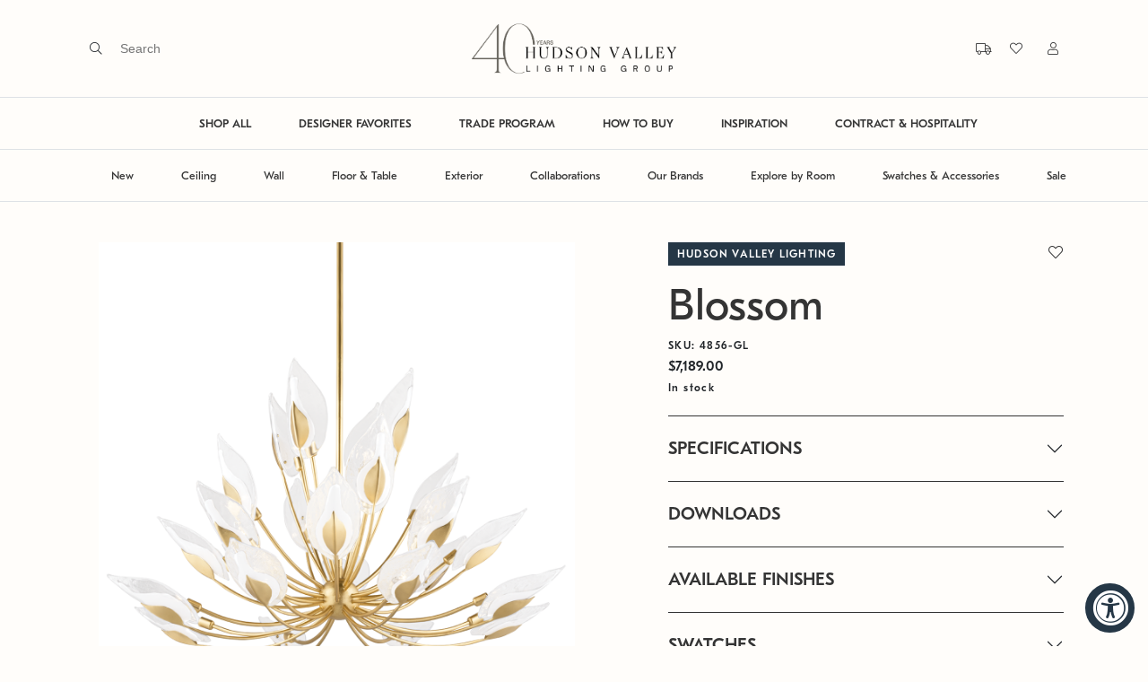

--- FILE ---
content_type: text/html; charset=utf-8
request_url: https://www.hvlgroup.com/Product/4856-GL
body_size: 31414
content:



<!DOCTYPE html>

<html>
<head>
    <meta charset="utf-8" />
    <meta name="viewport" content="width=device-width, initial-scale=1" />

    <meta name="description" content="The official webpage of Hudson Valley Lighting, Troy Lighting, Corbett Lighting, and Mitzi. Beautiful decorative lighting fixtures such as chandeliers, pendants, wall sconces, flush mounts, semi flush mounts, bath and vanity lights, picture lights, and lamps that elevate any space." />
    <meta name="keywords" content="lighting, home lighting, chandelier, bath and vanity, pendant, flush mount, island light, picture light, wall sconce, sconce, lamp, table lamp, floor lamp" />
    <meta property="og:url" content="www.hvlgroup.com">
    <meta property="og:type" content="website">
    <meta property="og:title" content="Blossom by Hudson Valley Lighting">
    <meta property="og:description" content="The official webpage of Hudson Valley Lighting, Troy Lighting, Corbett Lighting, and Mitzi. Beautiful decorative lighting fixtures such as chandeliers, pendants, wall sconces, flush mounts, semi flush mounts, bath and vanity lights, picture lights, and lamps that elevate any space.">
    <meta property="og:image" content="https://cdnbf.hvlgroup.com:443/OXW4SQWH/as/9b8x9kjwk49hf2znq3pmckr/4856-GL.png?auto=webp&amp;format=png&amp;width=500" />
    <meta name="twitter:card" content="summary_large_image">
    <meta name="twitter:title" content="The official webpage of Hudson Valley Lighting, Troy Lighting, Corbett Lighting, and Mitzi. Beautiful decorative lighting fixtures such as chandeliers, pendants, wall sconces, flush mounts, semi flush mounts, bath and vanity lights, picture lights, and lamps that elevate any space.">
    <meta name="twitter:description" content="The official webpage of Hudson Valley Lighting, Troy Lighting, Corbett Lighting, and Mitzi. Beautiful decorative lighting fixtures such as chandeliers, pendants, wall sconces, flush mounts, semi flush mounts, bath and vanity lights, picture lights, and lamps that elevate any space.">
    <meta name="twitter:image" content="https://cdnbf.hvlgroup.com:443/OXW4SQWH/as/9b8x9kjwk49hf2znq3pmckr/4856-GL.png?auto=webp&amp;format=png&amp;width=500" />
    <meta itemprop="name" content="The official webpage of Hudson Valley Lighting, Troy Lighting, Corbett Lighting, and Mitzi. Beautiful decorative lighting fixtures such as chandeliers, pendants, wall sconces, flush mounts, semi flush mounts, bath and vanity lights, picture lights, and lamps that elevate any space.">
    <meta itemprop="description" content="The official webpage of Hudson Valley Lighting, Troy Lighting, Corbett Lighting, and Mitzi. Beautiful decorative lighting fixtures such as chandeliers, pendants, wall sconces, flush mounts, semi flush mounts, bath and vanity lights, picture lights, and lamps that elevate any space.">
    <meta itemprop="image" content="https://cdnbf.hvlgroup.com:443/OXW4SQWH/as/9b8x9kjwk49hf2znq3pmckr/4856-GL.png?auto=webp&amp;format=png&amp;width=500" />

    <title>Blossom by Hudson Valley Lighting</title>

    <link rel="icon" type="image/png" href="/Content/img/favicon.png">
    <link rel="apple-touch-icon" href="/Content/img/favicon.png" />

    

    <link href='/Content/jquery-ui.css?v=639040927624891633' rel='stylesheet' async />
<link href='/Content/fontawesome/all.min.css?v=639040927610829253' rel='stylesheet' async />
<link href='/Content/style.css?v=639040927684891843' rel='stylesheet' async />


        <!-- Google Tag Manager -->
        <script>
            (function (w, d, s, l, i) {
                w[l] = w[l] || []; w[l].push({
                    'gtm.start':
                        new Date().getTime(), event: 'gtm.js'
                }); var f = d.getElementsByTagName(s)[0],
                    j = d.createElement(s), dl = l != 'dataLayer' ? '&l=' + l : ''; j.async = true; j.src =
                        'https://www.googletagmanager.com/gtm.js?id=' + i + dl; f.parentNode.insertBefore(j, f);
            })(window, document, 'script', 'dataLayer', 'GTM-MXHFHBMM');
        </script>
        <!-- End Google Tag Manager -->
</head>
<body>
    <!-- Google Tag Manager (noscript) -->
    <noscript>
        <iframe src="https://www.googletagmanager.com/ns.html?id=GTM-MXHFHBMM"
                height="0" width="0" style="display:none;visibility:hidden"></iframe>
    </noscript>
    <!-- End Google Tag Manager (noscript) -->
    <!-- used for ajax in AddAntiForgeryToken() -->
    <form id="__AjaxAntiForgeryForm" action="#" method="post"><input name="__RequestVerificationToken" type="hidden" value="12uQM4b8nkfvU5SukUVjkZhxgI7HDdxffg0mcKKa5fYl0hU1xuDrDluprM6nWZ6mgdXYG0ku5jNSMiG8OrbtBgjjSCsj2rYj94uDKALhGR41" /></form>

<div class="loader-wrapper" id="loaderWrapper" style="display: none;">
    <div class="site-loader hvlg">
        <div class="d-flex">
            <span class="line-one"></span>
            <span class="line-two"></span>
            <span class="line-three"></span>
            <span class="line-four"></span>
            <span class="line-five"></span>
            <span class="line-six"></span>
            <span class="line-seven"></span>
        </div>
        <i class="fad fa-lightbulb"></i>
    </div>
</div>


    <div class="primary-nav-wrapper" style="z-index: 100;">


<div class="fixed-top bg-hvlg-cream" style="transition: all 0.4s;">
    <div class="primary-nav py-1 py-lg-4 border-bottom">
        <div class="primary-nav-left ps-lg-8">
            <div class="d-none d-lg-block">
<form action="/Search/DoSearch" method="post" onsubmit="validateDoSearchForm(event)"><input name="__RequestVerificationToken" type="hidden" value="yfNlnQXgk6Yr-a2qFawmbksQll6Ccm_Iil7rlKz5JOXx6cmdJzCiU4lcqrlkIX5gkWQHq7nTEbr-SABIxU0DMtD3npCCwhyy2orBV4wmvgg1" />                    <span class="fal fa-search pe-2" onclick="document.getElementById('searchTerm').focus(); return false;"></span>
                    <div class="ui-widget d-inline-block">
                        <input type="text" name="searchTerm" id="searchTerm" class="search-input" placeholder="Search" autocomplete="off" required />
                    </div>
</form>                
                <div class="search-menu px-8">
                    <div class="row">
                        <div class="col-lg-12 text-end">
                            <a href="#" class="search-menu-heading" onclick="closeSearch()"><span class="far fa-times"></span> CLOSE</a>
                        </div>
                    </div>
                    <div class="row">
                        <div class="col-lg-2">
                            <div class="search-menu-heading pb-3">SUGGESTIONS</div>
                            <a class="search-link" href="/Products/Category/Chandelier" id="nav-search-chandelier">Chandelier</a>
                            <a class="search-link" href="/Products/Category/Lantern" id="nav-search-lanterns">Lanterns</a>
                            <a class="search-link" href="/Products/Room/Bedroom" id="nav-search-bedroom">Bedroom</a>
                            <a class="search-link" href="/Products/Category/Table-Lamp" id="nav-search-tablelamp">Table Lamp</a>
                            <a class="search-link" href="/Products/Category/Floor-Lamp" id="nav-search-floorlamp">Floor Lamp</a>
                        </div>
                        <div class="col-lg-8">
                            <div class="row">
                                <div class="col-lg-12">
                                    <div class="search-menu-heading pb-3">POPULAR PRODUCTS</div>
                                </div>
                            </div>
                            <div class="row">
                                
                                
                                <div class="col-lg-4">
                                    <div class="product-card quickview-card d-block" id="product-card-">
                                        <div class="product-card-image position-relative border border-hvlg-beige">
                                            <a href="/Product/1718-VGL" class="d-block">
                                                <img class="lozad w-100" data-src="https://cdnbf.hvlgroup.com/OXW4SQWH/as/nkkr6mcwvtxbhkr8fst5cjnf/70a22ed4-bc34-4a51-aa47-a9f98eae229a?auto=webp&format=png&width=500" />
                                                    <div class="quickview-button mx-lg-2">
                                                        <button class="btn btn-hvlg-cream font-main right-arrow p-2 py-lg-3 px-lg-4 w-100 quickview-data" data-itemcode="1718-VGL">Quick View</button>
                                                    </div>
                                            </a>
                                        </div>
                                        <div class="product-card-info brand2 py-3 px-2 mb-5">
                                            <div class="label-2 mb-3">
                                                HUDSON VALLEY LIGHTING
                                            </div>
                                            <div class="d-md-flex justify-content-between">
                                                <div class="mb-0">
                                                    <h5 class="text-capitalize mb-0 p2 font-main">
                                                        woodlawn pendant
                                                    </h5>
                                                </div>
                                            </div>
                                        </div>
                                    </div>
                                </div>
                                <div class="col-lg-4">
                                    <div class="product-card quickview-card d-block" id="product-card-">
                                        <div class="product-card-image position-relative border border-hvlg-beige">
                                            <a href="/Product/B7031-PBR" class="d-block">
                                                <img class="lozad w-100" data-src="https://cdnbf.hvlgroup.com/OXW4SQWH/as/s8thp68mxc5vhh8b7wnswgk4/6011d698-16f1-4658-b35f-df853b174803?auto=webp&format=png&width=500" />
                                                    <div class="quickview-button mx-lg-2">
                                                        <button class="btn btn-hvlg-cream font-main right-arrow p-2 py-lg-3 px-lg-4 w-100 quickview-data" data-itemcode="B7031-PBR">Quick View</button>
                                                    </div>
                                            </a>
                                        </div>
                                        <div class="product-card-info brand4 py-3 px-2 mb-5">
                                            <div class="label-2 mb-3">
                                                TROY LIGHTING
                                            </div>
                                            <div class="d-md-flex justify-content-between">
                                                <div class="mb-0">
                                                    <h5 class="text-capitalize mb-0 p2 font-main">
                                                        atwater wall sconce
                                                    </h5>
                                                </div>
                                            </div>
                                        </div>
                                    </div>
                                </div>
                                <div class="col-lg-4">
                                    <div class="product-card quickview-card d-block" id="product-card-">
                                        <div class="product-card-image position-relative border border-hvlg-beige">
                                            <a href="/Product/330-24-GL" class="d-block">
                                                <img class="lozad w-100" data-src="https://cdnbf.hvlgroup.com/OXW4SQWH/as/qbkqpm6vsb6bfnh775pjbx59/df7428ea-826d-4c43-abff-d90c0b08dacd?auto=webp&format=png&width=500" />
                                                    <div class="quickview-button mx-lg-2">
                                                        <button class="btn btn-hvlg-cream font-main right-arrow p-2 py-lg-3 px-lg-4 w-100 quickview-data" data-itemcode="330-24-GL">Quick View</button>
                                                    </div>
                                            </a>
                                        </div>
                                        <div class="product-card-info brand1 py-3 px-2 mb-5">
                                            <div class="label-2 mb-3">
                                                CORBETT LIGHTING
                                            </div>
                                            <div class="d-md-flex justify-content-between">
                                                <div class="mb-0">
                                                    <h5 class="text-capitalize mb-0 p2 font-main">
                                                        peony pendant
                                                    </h5>
                                                </div>
                                            </div>
                                        </div>
                                    </div>
                                </div>
                            </div>
                        </div>
                    </div>
                </div>
            </div>
            <div class="d-block d-lg-none">
                <button class="btn btn-link px-3 mobile-menu-button" type="button" data-bs-toggle="offcanvas" data-bs-target="#mobilePrimaryOffcanvas">
                    <span></span>
                    <span></span>
                    <span></span>
                </button>
            </div>
        </div>
        <div class="primary-nav-middle">
            <a href="/" alt="Hudson Valley Lighting Group">
                <img src="https://cdnbf.hvlgroup.com/OXW4SQWH/as/x7295zswz39fmn4pm29xvx8/40-Years-HVLG_LOGO-FINAL-BLK?auto=webp&amp;format=png" class="logo" style="max-height: 60px;" />
            </a>
        </div>
        <div class="primary-nav-right pe-lg-8">
            <div class="d-none d-lg-inline-block">


    <div class="d-block d-lg-inline-block mb-2 mb-lg-0" title="Tracking">
        <a href="#" data-bs-toggle="modal" data-bs-target="#modalViewOrder">
            <span class="fal fa-truck ps-2 ms-2"></span>
            <div class="d-inline-block d-lg-none p2 font-main ms-2">
                Track Order
            </div>
        </a>
    </div>

                </div>
            <div class="d-none d-lg-inline-block">


<div class="d-block d-lg-inline-block mb-2 mb-lg-0" title="Favorites">
    <a href="/Products/Favorites" class="favorites-heart">
        <i class="fal fa-heart ps-2 ms-2"></i>
        <div class="d-inline-block d-lg-none p2 font-main ms-2">
            Favorites
        </div>
    </a>
</div>
            </div>
            <div class="d-none d-lg-inline-block">
<a href="/Auth/Login?returnUrl=%2FProduct%2F4856-GL" title="My Account"><span class="fal fa-user ps-2 ms-3"></span></a>
            </div>
        </div>
    </div>

    <div class="d-none d-lg-block">
        <div class="primary-nav-linkbar border-bottom text-center">


<ul class="primary-nav-linklist ">
    <li class="primary-nav-linklist-item ">
        <a class="primary-nav-link fw-bold" href="/Products" id="nav-shopall">SHOP ALL</a>
    </li>
    <li class="primary-nav-linklist-item ">
        <a class="primary-nav-link fw-bold" href="/Products/Feature/DesignerPicks" id="nav-designerfavorites">DESIGNER FAVORITES</a>
    </li>
    <li class="primary-nav-linklist-item ">
        <a class="primary-nav-link fw-bold" href="/TradeProgram" id="nav-tradeprogram">TRADE PROGRAM</a>
    </li>
    <li class="primary-nav-linklist-item ">
        <a class="primary-nav-link fw-bold" href="/HowToBuy" id="nav-howtobuy">HOW TO BUY</a>
    </li>
    <li class="primary-nav-linklist-item ">
        <a class="primary-nav-link fw-bold" href="/Blog" id="nav-inspiration">INSPIRATION</a>
    </li>
    <li class="primary-nav-linklist-item ">
        <a class="primary-nav-link fw-bold" href="/Contract" id="nav-contract">CONTRACT &amp; HOSPITALITY</a>
    </li>
    
</ul>

        </div>
    </div>

    <div class="d-none d-lg-block">
        <div class="primary-nav-linkbar border-bottom text-center">
            <ul class="primary-nav-linklist">
                <li class="primary-nav-linklist-item">
                    <a href="#" class="primary-nav-link" id="nav-new">New</a>
                    <div class="primary-nav-dropdown-menu border-top border-bottom shadow-sm bg-hvlg-beige py-0">
                        <div class="container-fluid px-5 mb-3">


<div class="row">
    <div class="col-12 col-lg-2 mt-lg-5">
        <div class="accordion">
            <div class="accordion-item border-0 bg-transparent">
                <h2 class="accordion-header">
                    <button class="bg-transparent accordion-button shadow-none px-0 p-lg-0 dropdown-list-heading p1 font-main fw-bolder text-hvlg-darkgray " type="button" data-bs-toggle="" data-bs-target="#newArrivalsCollapse">
                        NEW ARRIVALS
                    </button>
                </h2>
                <div id="newArrivalsCollapse" class="accordion-collapse collapse show">
                    <div class="accordion-body p-lg-0">
                        <a class="dropdown-list-link p3 font-main d-block mb-3 m-lg-0" href="/Products/Feature/All?sub=New" id="nav-new-new-all">ALL NEW ARRIVALS</a>
                        <a class="dropdown-list-link p3 font-main d-block mb-3 m-lg-0" href="/Products/Application/Ceiling?sub=New" id="nav-new-new-ceiling">CEILING</a>
                        <a class="dropdown-list-link p3 font-main d-block mb-3 m-lg-0" href="/Products/Application/Wall?sub=New" id="nav-new-new-wall">WALL</a>
                        <a class="dropdown-list-link p3 font-main d-block mb-3 m-lg-0" href="/Products/Category/Floor-Lamp?sub=New" id="nav-new-new-floor">FLOOR</a>
                        <a class="dropdown-list-link p3 font-main d-block mb-3 m-lg-0" href="/Products/Category/Table-Lamp?sub=New" id="nav-new-new-table">TABLE</a>
                        <a class="dropdown-list-link p3 font-main d-block mb-3 m-lg-0" href="/Products/Category/Exterior?sub=New" id="nav-new-new-exterior">EXTERIOR</a>
                        <a class="dropdown-list-link p3 font-main d-block mb-3 m-lg-0" href="/Products/Brand/Sonneman" id="nav-new-new-sonneman">EXPLORE SONNEMAN</a>
                    </div>
                </div>
            </div>
        </div>
    </div>
    <div class="col-12 col-lg-4 mt-lg-5">
        <div class="accordion">
            <div class="accordion-item border-0 bg-transparent">
                <h2 class="accordion-header">
                    <button class="bg-transparent accordion-button shadow-none px-0 p-lg-0 dropdown-list-heading p1 font-main fw-bolder text-hvlg-darkgray " type="button" data-bs-toggle="" data-bs-target="#curatedCollectionCollapse">
                        CURATED COLLECTIONS
                    </button>
                </h2>
                <div id="curatedCollectionCollapse" class="accordion-collapse collapse show">
                    <div class="accordion-body p-lg-0">
                        <div class="row">
                            <div class="col-12 col-lg-6">
                                <a class="dropdown-list-link p3 font-main d-block mb-3 m-lg-0" href="/Products/Feature/IntegratedLED" id="nav-new-curated-integratedled">INTEGRATED LED</a>
                                <a class="dropdown-list-link p3 font-main d-block mb-3 m-lg-0" href="/Products/Feature/DecorativeDownlights" id="nav-new-curated-decorativedownlights">DECORATIVE DOWNLIGHTS</a>
                                <a class="dropdown-list-link p3 font-main d-block mb-3 m-lg-0" href="/Launch/NozNozawa" id="nav-new-curated-nozawalaunch">NOZ NOZAWA X CORBETT</a>
                                <a class="dropdown-list-link p3 font-main d-block mb-3 m-lg-0" href="/Launch/innovation" id="nav-new-curated-innovation">HVLG INNOVATION</a>
                                <a class="dropdown-list-link p3 font-main d-block mb-3 m-lg-0" href="/Launch/Moniomi" id="nav-new-curated-moniomi">MONIOMI x CORBETT</a>
                                <a class="dropdown-list-link p3 font-main d-block mb-3 m-lg-0" href="/Launch/LaurenLiess" id="nav-new-curated-lauren-liess">LAUREN LIESS x TROY</a>
                            </div>
                            <div class="col-12 col-lg-6">
                                <a class="dropdown-list-link p3 font-main d-block mb-3 m-lg-0" href="/Launch/CortneyBishop" id="nav-new-curated-bishop">CORTNEY BISHOP X HUDSON</a>
                                <a class="dropdown-list-link p3 font-main d-block mb-3 m-lg-0" href="/Launch/ChandlerMcLellan" id="nav-new-curated-mclellan">CHANDLER MCLELLAN X TROY</a>
                                <a class="dropdown-list-link p3 font-main d-block mb-3 m-lg-0" href="/Launch/MandyCheng" id="nav-new-curated-cheng">MANDY CHENG X MITZI</a>
                                <a class="dropdown-list-link p3 font-main d-block mb-3 m-lg-0" href="/Launch/MarkDSikes" id="nav-new-curated-sike">MARK D. SIKES X HUDSON</a>
                                <a class="dropdown-list-link p3 font-main d-block mb-3 m-lg-0" href="/Launch/AugustaHoffman" id="nav-new-curated-augusta-hoffman">AUGUSTA HOFFMAN x HUDSON</a>
                            </div>
                        </div>
                    </div>
                </div>
            </div>
        </div>
    </div>
    <div class="col-12 col-lg-6">
        <img data-src="https://cdnbf.hvlgroup.com/OXW4SQWH/at/spmmwk8ff3pcs3rnvbz9qxq/CB_Header_1.png?auto=webp&format=png" class="lozad w-100" />
    </div>
</div>


                        </div>
                    </div>
                </li>
                <li class="primary-nav-linklist-item">
                    <a href="#" class="primary-nav-link" id="nav-ceiling">Ceiling</a>
                    <div class="primary-nav-dropdown-menu border-top border-bottom shadow-sm bg-hvlg-beige py-0">
                        <div class="container-fluid px-5 mb-3">
<div class="row">
    <div class="col-12 col-lg-2">
        <div class="d-none d-lg-block dropdown-list-heading p1 font-main fw-bolder mb-3 mb-lg-2" id="nav-ceiling-space">&nbsp;</div>
        <a class="dropdown-list-link p3 font-main d-block mb-3 ms-4 m-lg-0" href="/Products/Category/Chandelier" id="nav-category-ceiling-chandelier">CHANDELIER</a>
        <a class="dropdown-list-link p3 font-main d-block mb-3 ms-4 m-lg-0" href="/Products/Category/Flush-Mount" id="nav-category-ceiling-flushmount">FLUSH MOUNT</a>
        <a class="dropdown-list-link p3 font-main d-block mb-3 ms-4 m-lg-0" href="/Products/Category/Pendant" id="nav-category-ceiling-pendant">PENDANT</a>
        <a class="dropdown-list-link p3 font-main d-block mb-3 ms-4 m-lg-0" href="/Products/Category/Linear" id="nav-category-ceiling-linear">LINEAR</a>
        <a class="dropdown-list-link p3 font-main d-block mb-3 ms-4 m-lg-0" href="/Products/Category/Recessed" id="nav-category-ceiling-downlight">RECESSED</a>
        <a class="dropdown-list-link p3 font-main d-block ms-4 mb-3 m-lg-0" href="/Products/Feature/DecorativeDownlights" id="nav-category-ceiling-decorativedownlights">DECORATIVE DOWNLIGHTS</a>
        <a class="dropdown-list-link p3 font-main d-block mb-3 ms-4 m-lg-0" href="/Products/Application/Ceiling" id="nav-category-ceiling-all">ALL CEILING</a>
    </div> 
    <div class="col-12 col-lg-5 mb-3 mb-lg-0">
        <img data-src="https://cdnbf.hvlgroup.com/OXW4SQWH/as/kf837w2fxcrs4pqjtrmg637/Ceiling_L?auto=webp&format=png" class="lozad w-100" />
    </div>
    <div class="col-12 col-lg-5">
        <img data-src="https://cdnbf.hvlgroup.com/OXW4SQWH/as/7j746zkjf8s93pkgq3j69bbq/Ceiling_R?auto=webp&format=png" class="lozad w-100" />
    </div>
</div>


                        </div>
                    </div>
                </li>
                <li class="primary-nav-linklist-item">
                    <a href="#" class="primary-nav-link" id="nav-wall">Wall</a>
                    <div class="primary-nav-dropdown-menu border-top border-bottom shadow-sm bg-hvlg-beige py-0">
                        <div class="container-fluid px-5 mb-3">
<div class="row">
    <div class="col-12 col-lg-2">
        <div class="d-none d-lg-block dropdown-list-heading p1 font-main fw-bolder mb-3 mb-lg-2" id="nav-wall-space">&nbsp;</div>
        <a class="dropdown-list-link p3 font-main d-block mb-3 ms-4 m-lg-0" href="/Products/Category/Wall-Sconce" id="nav-category-wall-wallsconce">WALL SCONCE</a>
        <a class="dropdown-list-link p3 font-main d-block mb-3 ms-4 m-lg-0" href="/Products/Category/Bath-and-Vanity" id="nav-category-wall-bathandvanity">BATH &amp; VANITY</a>
        <a class="dropdown-list-link p3 font-main d-block mb-3 ms-4 m-lg-0" href="/Products/Category/Picture-Light" id="nav-category-wall-picturelight">PICTURE LIGHT</a>
        <a class="dropdown-list-link p3 font-main d-block mb-3 ms-4 m-lg-0" href="/Products/Category/Plug-In-Sconce" id="nav-category-wall-pluginsconce">PORTABLE SCONCE</a>
        <a class="dropdown-list-link p3 font-main d-block mb-3 ms-4 m-lg-0" href="/Products/Application/Wall" id="nav-category-wall-all">ALL WALL</a>
    </div>
    <div class="col-12 col-lg-5 mb-3 mb-lg-0">
        <img data-src="https://cdnbf.hvlgroup.com/OXW4SQWH/as/kw3ggbxfzkgjpstwsxrjjsk/Wall_L?auto=webp&format=png" class="lozad w-100" />
    </div>
    <div class="col-12 col-lg-5">
        <img data-src="https://cdnbf.hvlgroup.com/OXW4SQWH/as/4fcsfbbc7gjtgcs68bj/Wall_R?auto=webp&format=png" class="lozad w-100" />
    </div>
</div>


                        </div>
                    </div>
                </li>
                <li class="primary-nav-linklist-item">
                    <a href="#" class="primary-nav-link" id="nav-floorandtable">Floor & Table</a>
                    <div class="primary-nav-dropdown-menu border-top border-bottom shadow-sm bg-hvlg-beige py-0">
                        <div class="container-fluid px-5 mb-3">
<div class="row">
    <div class="col-12 col-lg-2">
        <div class="d-none d-lg-block dropdown-list-heading p1 font-main fw-bolder mb-3 mb-lg-2" id="nav-tablefloor-space">&nbsp;</div>
        <a class="dropdown-list-link p3 font-main d-block mb-3 ms-4 m-lg-0" href="/Products/Category/Floor-Lamp" id="nav-category-tablefloor-floor">FLOOR LAMP</a>
        <a class="dropdown-list-link p3 font-main d-block mb-3 ms-4 m-lg-0" href="/Products/Category/Table-Lamp" id="nav-category-tablefloor-table">TABLE LAMP</a>
        <a class="dropdown-list-link p3 font-main d-block mb-3 ms-4 m-lg-0" href="/Products/Category/Rechargeable-Lamp" id="nav-category-tablefloor-rechargeable">RECHARGEABLE LAMP</a>
        <a class="dropdown-list-link p3 font-main d-block mb-3 ms-4 m-lg-0" href="/Products/Application/Table-and-Floor" id="nav-category-tablefloor-all">ALL TABLE &amp; FLOOR</a>
    </div>
    <div class="col-12 col-lg-5 mb-3 mb-lg-0">
        <img data-src="https://cdnbf.hvlgroup.com/OXW4SQWH/as/4ncswc6s9cv3nxjmwmrc5wfn/6?auto=webp&format=png" class="lozad w-100" />
    </div>
    <div class="col-12 col-lg-5">
        <img data-src="https://cdnbf.hvlgroup.com/OXW4SQWH/as/76xprgrj3m9mbt4fmz8q3fq8/Table__Floor_L?auto=webp&format=png" class="lozad w-100" />
    </div>
</div>


                        </div>
                    </div>
                </li>
                <li class="primary-nav-linklist-item">
                    <a href="#" class="primary-nav-link" id="nav-exterior">Exterior</a>
                    <div class="primary-nav-dropdown-menu border-top border-bottom shadow-sm bg-hvlg-beige py-0">
                        <div class="container-fluid px-5 mb-3">
<div class="row">
    <div class="col-12 col-lg-2">
        <div class="d-none d-lg-block dropdown-list-heading p1 font-main fw-bolder mb-3 mb-lg-2" id="nav-exterior-space">&nbsp;</div>
        <a class="dropdown-list-link p3 font-main d-block mb-3 ms-4 m-lg-0" href="/Products/Category/Flush-Mount?sub=Exterior" id="nav-category-exterior-flushmount">FLUSH MOUNT</a>
        <a class="dropdown-list-link p3 font-main d-block mb-3 ms-4 m-lg-0" href="/Products/Category/Hanging?sub=Exterior" id="nav-category-exterior-hanging">HANGING</a>
        <a class="dropdown-list-link p3 font-main d-block mb-3 ms-4 m-lg-0" href="/Products/Category/Rechargeable-Lantern?sub=Exterior" id="nav-category-lantern-rechargeable">RECHARGEABLE LAMP</a>
        <a class="dropdown-list-link p3 font-main d-block mb-3 ms-4 m-lg-0" href="/Products/Category/Post?sub=Exterior" id="nav-category-exterior-post">POST &amp; BOLLARD</a>
        <a class="dropdown-list-link p3 font-main d-block mb-3 ms-4 m-lg-0" href="/Products/Category/Wall-Sconce?sub=Exterior" id="nav-category-exterior-wallsconce">WALL SCONCE</a>
        <a class="dropdown-list-link p3 font-main d-block mb-3 ms-4 m-lg-0" href="/Products/Feature/TroyElements" id="nav-category-exterior-troyelements">TROY ELEMENTS EPM</a>
        <a class="dropdown-list-link p3 font-main d-block mb-3 ms-4 m-lg-0" href="/Products/Brand/EssentialsByRLM" id="nav-category-exterior-essentialsrlm">RLM</a>
        <a class="dropdown-list-link p3 font-main d-block mb-3 ms-4 m-lg-0" href="/Products/Category/Exterior" id="nav-category-exterior-all">ALL EXTERIOR</a>
    </div>
    <div class="col-12 col-lg-5 mb-3 mb-lg-0">
        <img data-src="https://cdnbf.hvlgroup.com/OXW4SQWH/as/588qsw66gjtfmjg5hps64w6/Exterior_L?auto=webp&format=png" class="lozad w-100" />
    </div>
    <div class="col-12 col-lg-5">
        <img data-src="https://cdnbf.hvlgroup.com/OXW4SQWH/as/4kwj9xwrs9j28wq5t93ptfz/Exterior_R?auto=webp&format=png" class="lozad w-100" />
    </div>
</div>



                        </div>
                    </div>
                </li>
                <li class="primary-nav-linklist-item">
                    <a href="#" class="primary-nav-link" id="nav-collaborations">Collaborations</a>
                    <div class="primary-nav-dropdown-menu border-top border-bottom shadow-sm bg-hvlg-beige py-0">
                        <div class="container-fluid px-5 mb-3">


<div class="row position-relative">
    <div class="col-12 col-lg-2 mt-lg-5">
        <div class="accordion">
            <div class="accordion-item border-0 bg-transparent">
                <h2 class="accordion-header">
                    <button class="bg-transparent accordion-button shadow-none px-0 p-lg-0 dropdown-list-heading p1 font-main fw-bolder text-hvlg-darkgray " type="button" data-bs-toggle="" data-bs-target="#hvlDesignersCollapse">
                        Hudson Valley Lighting
                    </button>
                </h2>
                <div id="hvlDesignersCollapse" class="accordion-collapse collapse show">
                    <div class="accordion-body p-lg-0">
                        <a class="dropdown-list-link p3 font-main d-block mb-3 m-lg-0" href="/Products/Designer/SIKESXHVL" id="nav-collaborations-hvl-sikes">MARK D. SIKES</a>
                        <a class="dropdown-list-link p3 font-main d-block mb-3 m-lg-0" href="/Products/Designer/BKOXHVL" id="nav-collaborations-hvl-bko">BECKI OWENS</a>
                        <a class="dropdown-list-link p3 font-main d-block mb-3 m-lg-0" href="/Products/Designer/BEHUN" id="nav-collaborations-hvl-behun">KELLY BEHUN</a>
                        <a class="dropdown-list-link p3 font-main d-block mb-3 m-lg-0" href="/Products/Designer/PEMBROOKE" id="nav-collaborations-hvl-pembrooke">PEMBROOKE &amp; IVES</a>
                        <a class="dropdown-list-link p3 font-main d-block mb-3 m-lg-0" href="/Products/Designer/CORTNEY-BISHOP" id="nav-collaborations-hvl-bishop">CORTNEY BISHOP</a>
                        <a class="dropdown-list-link p3 font-main d-block mb-3 m-lg-0" href="/Products/Designer/AH" id="nav-collaborations-hvl-hoffman">AUGUSTA HOFFMAN</a>
                    </div>
                </div>
            </div>
        </div>
    </div>
    <div class="col-12 col-lg-2 mt-lg-5">
        <div class="accordion">
            <div class="accordion-item border-0 bg-transparent">
                <h2 class="accordion-header">
                    <button class="bg-transparent accordion-button shadow-none px-0 p-lg-0 dropdown-list-heading p1 font-main fw-bolder text-hvlg-darkgray " type="button" data-bs-toggle="" data-bs-target="#troyDesignersCollapse">
                        Troy Lighting
                    </button>
                </h2>
                <div id="troyDesignersCollapse" class="accordion-collapse collapse show">
                    <div class="accordion-body p-lg-0">
                        <a class="dropdown-list-link p3 font-main d-block mb-3 m-lg-0" href="/Products/Designer/SIKESXTROY" id="nav-collaborations-troy-sikes">MARK D. SIKES</a>
                        <a class="dropdown-list-link p3 font-main d-block mb-3 m-lg-0" href="/Products/Designer/BKOXTROY" id="nav-collaborations-troy-bko">BECKI OWENS</a>
                        <a class="dropdown-list-link p3 font-main d-block mb-3 m-lg-0" href="/Products/Designer/KING" id="nav-collaborations-troy-king">COLIN KING</a>
                        <a class="dropdown-list-link p3 font-main d-block mb-3 m-lg-0" href="/Products/Designer/LIESS" id="nav-collaborations-troy-liess">LAUREN LIESS</a>
                        <a class="dropdown-list-link p3 font-main d-block mb-3 m-lg-0" href="/Products/Designer/LoftandThought" id="nav-collaborations-troy-loftthought">LOFT &amp; THOUGHT</a>
                        <a class="dropdown-list-link p3 font-main d-block mb-3 m-lg-0" href="/Products/Designer/McLellan" id="nav-collaborations-troy-McLellan">CHANDLER MCLELLAN</a>
                    </div>
                </div>
            </div>
        </div>
    </div>
    <div class="col-12 col-lg-2 mt-lg-5">
        <div class="accordion">
            <div class="accordion-item border-0 bg-transparent">
                <h2 class="accordion-header">
                    <button class="bg-transparent accordion-button shadow-none px-0 p-lg-0 dropdown-list-heading p1 font-main fw-bolder text-hvlg-darkgray " type="button" data-bs-toggle="" data-bs-target="#corbettDesignersCollapse">
                        Corbett Lighting
                    </button>
                </h2>
                <div id="corbettDesignersCollapse" class="accordion-collapse collapse show">
                    <div class="accordion-body p-lg-0">
                        <a class="dropdown-list-link p3 font-main d-block mb-3 m-lg-0" href="/Products/Designer/BULLARD" id="nav-collaborations-corbett-bullard">MARTYN LAWRENCE BULLARD</a>
                        <a class="dropdown-list-link p3 font-main d-block mb-3 m-lg-0" href="/Products/Designer/NOZAWA" id="nav-collaborations-corbett-nozawa">NOZ NOZAWA</a>
                        <a class="dropdown-list-link p3 font-main d-block mb-3 m-lg-0" href="/Products/Designer/MONIOMI" id="nav-collaborations-corbett-moniomi">MONIOMI</a>
                    </div>
                </div>
            </div>
        </div>
    </div>
    <div class="col-12 col-lg-2 mt-lg-5">
        <div class="accordion">
            <div class="accordion-item border-0 bg-transparent">
                <h2 class="accordion-header">
                    <button class="bg-transparent accordion-button shadow-none px-0 p-lg-0 dropdown-list-heading p1 font-main fw-bolder text-hvlg-darkgray " type="button" data-bs-toggle="" data-bs-target="#mitziDesignersCollapse">
                        Mitzi Tastemakers
                    </button>
                </h2>
                <div id="mitziDesignersCollapse" class="accordion-collapse collapse show">
                    <div class="accordion-body p-lg-0">
                        <a class="dropdown-list-link p3 font-main d-block mb-3 m-lg-0" href="/Products/Designer/DABITO" id="nav-collaborations-mitzi-dabito">DABITO</a>
                        <a class="dropdown-list-link p3 font-main d-block mb-3 m-lg-0" href="/Products/Designer/ROTH" id="nav-collaborations-mitzi-roth">TALI ROTH</a>
                        <a class="dropdown-list-link p3 font-main d-block mb-3 m-lg-0" href="/Products/Designer/PARKER" id="nav-collaborations-mitzi-parker">ENY LEE PARKER</a>
                        <a class="dropdown-list-link p3 font-main d-block mb-3 m-lg-0" href="/Products/Designer/MOLTEN" id="nav-collaborations-mitzi-molten">MEGAN MOLTEN</a>
                        <a class="dropdown-list-link p3 font-main d-block mb-3 m-lg-0" href="/Products/Designer/ZIO" id="nav-collaborations-mitzi-zio">ZIO AND SONS</a>
                        <a class="dropdown-list-link p3 font-main d-block mb-3 m-lg-0" href="/Products/Designer/OKIN" id="nav-collaborations-mitzi-okin">ARIEL OKIN</a>
                        <a class="dropdown-list-link p3 font-main d-block mb-3 m-lg-0" href="/Products/Designer/HomeEc" id="nav-collaborations-mitzi-homeec">HOME EC.</a>
                        <a class="dropdown-list-link p3 font-main d-block mb-3 m-lg-0" href="/Products/Designer/THELIFESTYLEDCO" id="nav-collaborations-mitzi-thelifestyledco">THELIFESTYLEDCO&#174;</a>
                        <a class="dropdown-list-link p3 font-main d-block mb-3 m-lg-0" href="/Products/Designer/FELDMAN" id="nav-collaborations-mitzi-feldman">ZOE FELDMAN</a>
                        <a class="dropdown-list-link p3 font-main d-block mb-3 m-lg-0" href="/Products/Designer/CHENG" id="nav-collaborations-mitzi-cheng">MANDY CHENG</a>
                    </div>
                </div>
            </div>
        </div>
    </div>
    <div class="position-lg-absolute start-0 bottom-0 mt-4 mt-lg-0" style="width: fit-content;">
        <a class="dropdown-list-link p3 font-main d-table mb-3 m-lg-0" href="/Designers" id="nav-collaborations-all">Explore All Designers</a>
        <a class="dropdown-list-link p3 font-main d-table mb-3 m-lg-0" href="/Designer-to-Designer" id="nav-collaborations-designer-to-designer">Explore Our Designer-to-Designer Video Series</a>
    </div>
    <div class="col-12 col-lg-4">
        <img data-src="https://cdnbf.hvlgroup.com/OXW4SQWH/as/9qz34826rppj5s9664hkz/Collaborations?auto=webp&format=png" class="lozad w-100" />
    </div>
</div>


    


                        </div>
                    </div>
                </li>
                <li class="primary-nav-linklist-item">
                    <a href="#" class="primary-nav-link" id="nav-brands">Our Brands</a>
                    <div class="primary-nav-dropdown-menu border-top border-bottom shadow-sm bg-hvlg-beige py-0">
                        <div class="container-fluid px-5 mb-3">
<div class="row">
    <div class="col-6 col-lg mb-2 mb-lg-0">
        <a href="/Launch/HudsonValleyLighting" class="d-block" id="nav-brand-hvl">
            <div class="mb-2">
                <img data-src="https://cdnbf.hvlgroup.com/OXW4SQWH/as/f49899cjqhwsvg6kvfvvsk8/Brands_Nav?auto=webp&format=png" class="lozad w-100" />
            </div>
            <div class="p3 font-main">
                Hudson Valley Lighting
            </div>
        </a>
    </div>
    <div class="col-6 col-lg mb-2 mb-lg-0">
        <a href="/Launch/TroyLighting" class="d-block" id="nav-brand-troy">
            <div class="mb-2">
                <img data-src="https://cdnbf.hvlgroup.com/OXW4SQWH/as/nwhcqmk7psjjqt5m7q9935/17?auto=webp&format=png" class="lozad w-100" />
            </div>
            <div class="p3 font-main">
                Troy Lighting
            </div>
        </a>
    </div>
    <div class="col-6 col-lg mb-2 mb-lg-0">
        <a href="/Launch/CorbettLighting" class="d-block" id="nav-brand-corbett">
            <div class="mb-2">
                <img data-src="https://cdnbf.hvlgroup.com/OXW4SQWH/as/6nfntccr573n5r67jrxm5wv6/15?auto=webp&format=png" class="lozad w-100" />
            </div>
            <div class="p3 font-main">
                Corbett Lighting
            </div>
        </a>
    </div>
    <div class="col-6 col-lg mb-2 mb-lg-0">
        <a href="/Launch/Mitzi" class="d-block" id="nav-brand-mitzi">
            <div class="mb-2">
                <img data-src="https://cdnbf.hvlgroup.com/OXW4SQWH/as/n3qpvvztr6234mkgxwvn2c/18?auto=webp&format=png" class="lozad w-100" />
            </div>
            <div class="p3 font-main">
                Mitzi
            </div>
        </a>
    </div>
    <div class="col-6 col-lg mb-2 mb-lg-0">
        <a href="/Launch/CSL" class="d-block" id="nav-brand-csl">
            <div class="mb-2">
                <img data-src="https://cdnbf.hvlgroup.com/OXW4SQWH/as/czmwbsw38nhpb2t38cvch8z/Brands_Nav?auto=webp&format=png" class="lozad w-100" />
            </div>
            <div class="p3 font-main">
                CSL
            </div>
        </a>
    </div>
    <div class="col-6 col-lg mb-2 mb-lg-0">
        <a href="/Launch/Sonneman" class="d-block" id="nav-brand-sonneman">
            <div class="mb-2">
                <img data-src="https://cdnbf.hvlgroup.com/OXW4SQWH/as/ssk876kc963tnppr9kbn6f/Brands_Nav?auto=webp&format=png" class="lozad w-100" />
            </div>
            <div class="p3 font-main">
                SONNEMAN
            </div>
        </a>
    </div>
</div>

                        </div>
                    </div>
                </li>
                <li class="primary-nav-linklist-item">
                    <a href="#" class="primary-nav-link" id="nav-room">Explore by Room</a>
                    <div class="primary-nav-dropdown-menu border-top border-bottom shadow-sm bg-hvlg-beige py-0">
                        <div class="container-fluid px-5 mb-3">
<div class="row">
    <div class="col-12 col-lg-2">
        <div class="d-none d-lg-block dropdown-list-heading p1 font-main fw-bolder mb-3 mb-lg-2" id="nav-room-space">&nbsp;</div>
        <a class="dropdown-list-link p3 font-main d-block mb-3 ms-4 m-lg-0" href="/Products/Room/Bedroom" id="nav-room-bedroom">BEDROOM</a>
        <a class="dropdown-list-link p3 font-main d-block mb-3 ms-4 m-lg-0" href="/Products/Room/Bathroom" id="nav-room-batroom">BATHROOM</a>
        <a class="dropdown-list-link p3 font-main d-block mb-3 ms-4 m-lg-0" href="/Products/Room/Dining" id="nav-room-dining">DINING ROOM</a>
        <a class="dropdown-list-link p3 font-main d-block mb-3 ms-4 m-lg-0" href="/Products/Room/Entrance" id="nav-room-entrance">ENTRANCE</a>
        <a class="dropdown-list-link p3 font-main d-block mb-3 ms-4 m-lg-0" href="/Products/Room/Hallway" id="nav-room-hallway">HALLWAY</a>
    </div>
    <div class="col-12 col-lg-2">
        <div class="d-none d-lg-block dropdown-list-heading p1 font-main fw-bolder mb-3 mb-lg-2" id="nav-room-space">&nbsp;</div>
        <a class="dropdown-list-link p3 font-main d-block mb-3 ms-4 m-lg-0" href="/Products/Room/Kitchen" id="nav-room-kitchen">KITCHEN</a>
        <a class="dropdown-list-link p3 font-main d-block mb-3 ms-4 m-lg-0" href="/Products/Room/Living-Room" id="nav-room-livingroom">LIVING ROOM</a>
        <a class="dropdown-list-link p3 font-main d-block mb-3 ms-4 m-lg-0" href="/Products/Category/Exterior" id="nav-room-exterior">EXTERIOR</a>
        <a class="dropdown-list-link p3 font-main d-block mb-3 ms-4 m-lg-0" href="/Products/Room/Office" id="nav-room-office">OFFICE</a>
    </div>
    <div class="col-12 col-lg-4 mb-3 mb-lg-0">
        <img data-src="https://cdnbf.hvlgroup.com/OXW4SQWH/as/2hj4ss5x4m6wk75s26g8kvp/1?auto=webp&format=png" class="lozad w-100" />
    </div>
    <div class="col-12 col-lg-4">
        <img data-src="https://cdnbf.hvlgroup.com/OXW4SQWH/as/kshmmtjfnqkj83bmhfn43kf/2?auto=webp&format=png" class="lozad w-100" />
    </div>
</div>

                        </div>
                    </div>
                </li>
                <li class="primary-nav-linklist-item">
                    <a href="#" class="primary-nav-link" id="nav-bulbsaccessories">Swatches & Accessories</a>
                    <div class="primary-nav-dropdown-menu border-top border-bottom shadow-sm bg-hvlg-beige py-0">
                        <div class="container-fluid px-5 mb-3">
<div class="row">
    <div class="col-12 col-lg-2">
        <div class="d-none d-lg-block dropdown-list-heading p1 font-main fw-bolder mb-3 mb-lg-2" id="nav-bulbsaccessories-space">&nbsp;</div>
        <a class="dropdown-list-link p3 font-main d-block mb-3 ms-4 m-lg-0" href="/Products/Category/Accessory-Bezel" id="nav-bulbaccessory-bezels">BEZELS</a>
        <a class="dropdown-list-link p3 font-main d-block mb-3 ms-4 m-lg-0" href="/Products/Category/Bulb" id="nav-bulbaccessory-bulbs">BULBS</a>
        <a class="dropdown-list-link p3 font-main d-block mb-3 ms-4 m-lg-0" href="/Products/Category/Recessed" id="nav-bulbaccessory-trims">TRIMS</a>
        <a class="dropdown-list-link p3 font-main d-block mb-3 ms-4 m-lg-0" href="/Products/Category/Swatch" id="nav-bulbaccessory-swatches">SWATCHES</a>
        <a class="dropdown-list-link p3 font-main d-block mb-3 ms-4 m-lg-0" href="/Products/Category/Catalog" id="nav-bulbaccessory-catalogs">CATALOGS</a>
    </div>
    <div class="col-12 col-lg-5 mb-3 mb-lg-0">
        <img data-src="https://cdnbf.hvlgroup.com/OXW4SQWH/as/7nrnh49m54mkrk4gjnwgxth/Left?auto=webp&format=png" class="lozad w-100" />
    </div>
    <div class="col-12 col-lg-5">
        <img data-src="https://cdnbf.hvlgroup.com/OXW4SQWH/as/j4r32kt4tq5tc8c9pn8gk/Right?auto=webp&format=png" class="lozad w-100" />
    </div>
</div>


                        </div>
                    </div>
                </li>
                <li class="primary-nav-linklist-item">
                    <a href="#" class="primary-nav-link" id="nav-sale">Sale</a>
                    <div class="primary-nav-dropdown-menu border-top border-bottom shadow-sm bg-hvlg-beige py-0">
                        <div class="container-fluid px-5 mb-3">
<div class="row mt-lg-4">
    <div class="col-12 col-lg-2">
        <div class="d-none d-lg-block dropdown-list-heading p1 font-main fw-bolder mb-3 mb-lg-2" id="nav-sale-space">HVLG OUTLET</div>
        <a class="dropdown-list-link p3 font-main d-block mb-3 ms-4 m-lg-0" href="/Products/Feature/All?sub=Sale" id="nav-sale-all">ALL SALE</a>
        <a class="dropdown-list-link p3 font-main d-block mb-3 ms-4 m-lg-0" href="/Products/Application/Ceiling?sub=Sale" id="nav-sale-ceiling">CEILING</a>
        <a class="dropdown-list-link p3 font-main d-block mb-3 ms-4 m-lg-0" href="/Products/Application/Wall?sub=Sale" id="nav-sale-wall">WALL</a>
        <a class="dropdown-list-link p3 font-main d-block mb-3 ms-4 m-lg-0" href="/Products/Category/Floor-Lamp?sub=Sale" id="nav-sale-floor">FLOOR</a>
        <a class="dropdown-list-link p3 font-main d-block mb-3 ms-4 m-lg-0" href="/Products/Category/Table-Lamp?sub=Sale" id="nav-sale-table">TABLE</a>
        <a class="dropdown-list-link p3 font-main d-block mb-3 ms-4 m-lg-0" href="/Products/Category/Exterior?sub=Sale" id="nav-sale-exterior">EXTERIOR</a>
    </div>
    <div class="col-12 col-lg-6 offset-lg-2">
        <img data-src="https://cdnbf.hvlgroup.com/OXW4SQWH/as/qzchbpptk8jnvjgth2sh6qx/NAV___Lights_Out_2374_x812?auto=webp&format=png" class="lozad w-100" />
    </div>
</div>

                        </div>
                    </div>
                </li>
            </ul>
        </div>
    </div>

</div>

<script>
    function validateDoSearchForm(event) {
        var term = $('#searchTerm').val()?.toUpperCase();
        const invalidTerms = "CASE WHEN|SELECT|UNION|INSERT|UPDATE|DELETE|=|DBMS|EXTRACTVALUE|CHR("
            .split("|");

        if (invalidTerms.some(v => term.includes(v))) {
            event.preventDefault();
        }
    }
</script>

<div class="offcanvas offcanvas-top rounded-0" data-bs-backdrop="false" tabindex="-1" id="mobilePrimaryOffcanvas">
    <div class="offcanvas-body p-0 primary-nav-linkbar">
<form action="/Search/DoSearch" class="border-bottom border-hvlg-darkcream py-3 px-4" method="post"><input name="__RequestVerificationToken" type="hidden" value="oIY_v2ly3Y3SqBeFs1ejoh-xlQO6todYr4urbh9cu7grFyGmsvhYSrPdc2SVzpk5hSQClzEFoons4jqcKiLA2emsz1tryoy3lZfDNkPpPvY1" />            <div class="input-group">
                <span class="fal fa-search input-group-text border-0 bg-transparent ps-0"></span>
                <div class="ui-widget d-inline-block">
                    <input type="text" name="searchTerm" class="search-input flex-grow-1" placeholder="Search" required />
                </div>
            </div>
</form>        <ul class="list-group list-group-flush px-4 primary-nav-linklist">
            <li class="primary-nav-linklist-item list-group-item px-0 py-3">
                <a class="text-hvlg-darkgray text-uppercase d-flex justify-content-between align-items-center primary-nav-link p-0 border-bottom-0 mobile-sub-menu-trigger" id="mobile-nav-new" data-offcanvas="#mobileNewOffcanvas" role="button">
                    New
                    <i class="fal fa-chevron-right me-2"></i>
                </a>
            </li>
            <li class="primary-nav-linklist-item list-group-item px-0 py-3">
                <a class="text-hvlg-darkgray text-uppercase d-flex justify-content-between align-items-center primary-nav-link p-0 border-bottom-0 mobile-sub-menu-trigger" id="mobile-nav-ceiling" data-offcanvas="#mobileCeilingOffcanvas" role="button">
                    Ceiling
                    <i class="fal fa-chevron-right me-2"></i>
                </a>
            </li>
            <li class="primary-nav-linklist-item list-group-item px-0 py-3">
                <a class="text-hvlg-darkgray text-uppercase d-flex justify-content-between align-items-center primary-nav-link p-0 border-bottom-0 mobile-sub-menu-trigger" id="mobile-nav-wall" data-offcanvas="#mobileWallOffcanvas" role="button">
                    Wall
                    <i class="fal fa-chevron-right me-2"></i>
                </a>
            </li>
            <li class="primary-nav-linklist-item list-group-item px-0 py-3">
                <a class="text-hvlg-darkgray text-uppercase d-flex justify-content-between align-items-center primary-nav-link p-0 border-bottom-0 mobile-sub-menu-trigger" id="mobile-nav-floortable" data-offcanvas="#mobileFloorTableOffcanvas" role="button">
                    Floor & Table
                    <i class="fal fa-chevron-right me-2"></i>
                </a>
            </li>
            <li class="primary-nav-linklist-item list-group-item px-0 py-3">
                <a class="text-hvlg-darkgray text-uppercase d-flex justify-content-between align-items-center primary-nav-link p-0 border-bottom-0 mobile-sub-menu-trigger" id="mobile-nav-exterior" data-offcanvas="#mobileExteriorOffcanvas" role="button">
                    Exterior
                    <i class="fal fa-chevron-right me-2"></i>
                </a>
            </li>
            <li class="primary-nav-linklist-item list-group-item px-0 py-3">
                <a class="text-hvlg-darkgray text-uppercase d-flex justify-content-between align-items-center primary-nav-link p-0 border-bottom-0 mobile-sub-menu-trigger" id="mobile-nav-designer" data-offcanvas="#mobileDesignersOffcanvas" role="button">
                    Collaborations
                    <i class="fal fa-chevron-right me-2"></i>
                </a>
            </li>
            <li class="primary-nav-linklist-item list-group-item px-0 py-3">
                <a class="text-hvlg-darkgray text-uppercase d-flex justify-content-between align-items-center primary-nav-link p-0 border-bottom-0 mobile-sub-menu-trigger" id="mobile-nav-brands" data-offcanvas="#mobileBrandsOffcanvas" role="button">
                    Our Brands
                    <i class="fal fa-chevron-right me-2"></i>
                </a>
            </li>
            <li class="primary-nav-linklist-item list-group-item px-0 py-3">
                <a class="text-hvlg-darkgray text-uppercase d-flex justify-content-between align-items-center primary-nav-link p-0 border-bottom-0 mobile-sub-menu-trigger" id="mobile-nav-room" data-offcanvas="#mobileRoomOffcanvas" role="button">
                    Explore by Room
                    <i class="fal fa-chevron-right me-2"></i>
                </a>
            </li>            
            <li class="primary-nav-linklist-item list-group-item px-0 py-3">
                <a class="text-hvlg-darkgray text-uppercase d-flex justify-content-between align-items-center primary-nav-link p-0 border-bottom-0 mobile-sub-menu-trigger" id="mobile-nav-bulbsaccessories" data-offcanvas="#mobileBulbsAccessoriesOffcanvas" role="button">
                    Swatches & Accessories
                    <i class="fal fa-chevron-right me-2"></i>
                </a>
            </li>
            <li class="primary-nav-linklist-item list-group-item px-0 py-3">
                <a class="text-hvlg-darkgray text-uppercase d-flex justify-content-between align-items-center primary-nav-link p-0 border-bottom-0 mobile-sub-menu-trigger" id="mobile-nav-sale" data-offcanvas="#mobileSaleOffcanvas" role="button">
                    Sale
                    <i class="fal fa-chevron-right me-2"></i>
                </a>
            </li>
        </ul>
        <hr />


<ul class="primary-nav-linklist list-group list-group-flush px-4">
    <li class="primary-nav-linklist-item list-group-item px-0 py-3 border-0">
        <a class="text-hvlg-darkgray text-uppercase primary-nav-link p-0 border-bottom-0" href="/Products" id="mobile-nav-shopall">SHOP ALL</a>
    </li>
    <li class="primary-nav-linklist-item list-group-item px-0 py-3 border-0">
        <a class="text-hvlg-darkgray text-uppercase primary-nav-link p-0 border-bottom-0" href="/Products/Feature/DesignerPicks" id="mobile-nav-designerfavorites">DESIGNER FAVORITES</a>
    </li>
    <li class="primary-nav-linklist-item list-group-item px-0 py-3 border-0">
        <a class="text-hvlg-darkgray text-uppercase primary-nav-link p-0 border-bottom-0" href="/TradeProgram" id="mobile-nav-tradeprogram">TRADE PROGRAM</a>
    </li>
    <li class="primary-nav-linklist-item list-group-item px-0 py-3 border-0">
        <a class="text-hvlg-darkgray text-uppercase primary-nav-link p-0 border-bottom-0" href="/HowToBuy" id="mobile-nav-howtobuy">HOW TO BUY</a>
    </li>
    <li class="primary-nav-linklist-item list-group-item px-0 py-3 border-0">
        <a class="text-hvlg-darkgray text-uppercase primary-nav-link p-0 border-bottom-0" href="/Blog" id="mobile-nav-inspiration">INSPIRATION</a>
    </li>
    <li class="primary-nav-linklist-item list-group-item px-0 py-3 border-0">
        <a class="text-hvlg-darkgray text-uppercase primary-nav-link p-0 border-bottom-0" href="/Contract" id="mobile-nav-contract">CONTRACT &amp; HOSPITALITY</a>
    </li>
    
</ul>
  
        <hr />
        <div class="mobile-nav-icons mt-4">
    <div class="d-block d-lg-inline-block mb-2 mb-lg-0" title="Tracking">
        <a href="#" data-bs-toggle="modal" data-bs-target="#modalViewOrder">
            <span class="fal fa-truck ps-2 ms-2"></span>
            <div class="d-inline-block d-lg-none p2 font-main ms-2">
                Track Order
            </div>
        </a>
    </div>



<div class="d-block d-lg-inline-block mb-2 mb-lg-0" title="Favorites">
    <a href="/Products/Favorites" class="favorites-heart">
        <i class="fal fa-heart ps-2 ms-2"></i>
        <div class="d-inline-block d-lg-none p2 font-main ms-2">
            Favorites
        </div>
    </a>
</div>


            <div>
                <a href="/MyAccount" class="d-block mb-3 mb-lg-0">
                    <span class="fal fa-user ps-2 ms-3"></span>
                    <div class="d-inline-block p2 font-main ms-2">
                        Account
                    </div>
                </a>
            </div>

        </div>
    </div>
</div>

<div class="offcanvas offcanvas-end mobile-sub-menu px-3" data-bs-backdrop="false" tabindex="-1" id="mobileNewOffcanvas">
    <div class="offcanvas-header mt-6">
        <button class="btn btn-link p2 font-main fw-bolder text-hvlg-darkgray p-0 text-uppercase" id="mobile-nav-new-menu" type="button" data-bs-dismiss="offcanvas">
            <i class="fal fa-chevron-left me-2"></i>
            NEW
        </button>
    </div>
    <div class="offcanvas-body">


<div class="row">
    <div class="col-12 col-lg-2 mt-lg-5">
        <div class="accordion">
            <div class="accordion-item border-0 bg-transparent">
                <h2 class="accordion-header">
                    <button class="bg-transparent accordion-button shadow-none px-0 p-lg-0 dropdown-list-heading p1 font-main fw-bolder text-hvlg-darkgray collapsed" type="button" data-bs-toggle="collapse" data-bs-target="#newArrivalsCollapse">
                        NEW ARRIVALS
                    </button>
                </h2>
                <div id="newArrivalsCollapse" class="accordion-collapse collapse ">
                    <div class="accordion-body p-lg-0">
                        <a class="dropdown-list-link p3 font-main d-block mb-3 m-lg-0" href="/Products/Feature/All?sub=New" id="nav-new-new-all">ALL NEW ARRIVALS</a>
                        <a class="dropdown-list-link p3 font-main d-block mb-3 m-lg-0" href="/Products/Application/Ceiling?sub=New" id="nav-new-new-ceiling">CEILING</a>
                        <a class="dropdown-list-link p3 font-main d-block mb-3 m-lg-0" href="/Products/Application/Wall?sub=New" id="nav-new-new-wall">WALL</a>
                        <a class="dropdown-list-link p3 font-main d-block mb-3 m-lg-0" href="/Products/Category/Floor-Lamp?sub=New" id="nav-new-new-floor">FLOOR</a>
                        <a class="dropdown-list-link p3 font-main d-block mb-3 m-lg-0" href="/Products/Category/Table-Lamp?sub=New" id="nav-new-new-table">TABLE</a>
                        <a class="dropdown-list-link p3 font-main d-block mb-3 m-lg-0" href="/Products/Category/Exterior?sub=New" id="nav-new-new-exterior">EXTERIOR</a>
                        <a class="dropdown-list-link p3 font-main d-block mb-3 m-lg-0" href="/Products/Brand/Sonneman" id="nav-new-new-sonneman">EXPLORE SONNEMAN</a>
                    </div>
                </div>
            </div>
        </div>
    </div>
    <div class="col-12 col-lg-4 mt-lg-5">
        <div class="accordion">
            <div class="accordion-item border-0 bg-transparent">
                <h2 class="accordion-header">
                    <button class="bg-transparent accordion-button shadow-none px-0 p-lg-0 dropdown-list-heading p1 font-main fw-bolder text-hvlg-darkgray collapsed" type="button" data-bs-toggle="collapse" data-bs-target="#curatedCollectionCollapse">
                        CURATED COLLECTIONS
                    </button>
                </h2>
                <div id="curatedCollectionCollapse" class="accordion-collapse collapse ">
                    <div class="accordion-body p-lg-0">
                        <div class="row">
                            <div class="col-12 col-lg-6">
                                <a class="dropdown-list-link p3 font-main d-block mb-3 m-lg-0" href="/Products/Feature/IntegratedLED" id="nav-new-curated-integratedled">INTEGRATED LED</a>
                                <a class="dropdown-list-link p3 font-main d-block mb-3 m-lg-0" href="/Products/Feature/DecorativeDownlights" id="nav-new-curated-decorativedownlights">DECORATIVE DOWNLIGHTS</a>
                                <a class="dropdown-list-link p3 font-main d-block mb-3 m-lg-0" href="/Launch/NozNozawa" id="nav-new-curated-nozawalaunch">NOZ NOZAWA X CORBETT</a>
                                <a class="dropdown-list-link p3 font-main d-block mb-3 m-lg-0" href="/Launch/innovation" id="nav-new-curated-innovation">HVLG INNOVATION</a>
                                <a class="dropdown-list-link p3 font-main d-block mb-3 m-lg-0" href="/Launch/Moniomi" id="nav-new-curated-moniomi">MONIOMI x CORBETT</a>
                                <a class="dropdown-list-link p3 font-main d-block mb-3 m-lg-0" href="/Launch/LaurenLiess" id="nav-new-curated-lauren-liess">LAUREN LIESS x TROY</a>
                            </div>
                            <div class="col-12 col-lg-6">
                                <a class="dropdown-list-link p3 font-main d-block mb-3 m-lg-0" href="/Launch/CortneyBishop" id="nav-new-curated-bishop">CORTNEY BISHOP X HUDSON</a>
                                <a class="dropdown-list-link p3 font-main d-block mb-3 m-lg-0" href="/Launch/ChandlerMcLellan" id="nav-new-curated-mclellan">CHANDLER MCLELLAN X TROY</a>
                                <a class="dropdown-list-link p3 font-main d-block mb-3 m-lg-0" href="/Launch/MandyCheng" id="nav-new-curated-cheng">MANDY CHENG X MITZI</a>
                                <a class="dropdown-list-link p3 font-main d-block mb-3 m-lg-0" href="/Launch/MarkDSikes" id="nav-new-curated-sike">MARK D. SIKES X HUDSON</a>
                                <a class="dropdown-list-link p3 font-main d-block mb-3 m-lg-0" href="/Launch/AugustaHoffman" id="nav-new-curated-augusta-hoffman">AUGUSTA HOFFMAN x HUDSON</a>
                            </div>
                        </div>
                    </div>
                </div>
            </div>
        </div>
    </div>
    <div class="col-12 col-lg-6">
        <img data-src="https://cdnbf.hvlgroup.com/OXW4SQWH/at/spmmwk8ff3pcs3rnvbz9qxq/CB_Header_1.png?auto=webp&format=png" class="lozad w-100" />
    </div>
</div>


    </div>
</div>

<div class="offcanvas offcanvas-end mobile-sub-menu px-3" data-bs-backdrop="false" tabindex="-1" id="mobileCeilingOffcanvas">
    <div class="offcanvas-header mt-6">
        <button class="btn btn-link p2 font-main fw-bolder text-hvlg-darkgray p-0 text-uppercase" id="mobile-nav-ceiling-menu" type="button" data-bs-dismiss="offcanvas">
            <i class="fal fa-chevron-left me-2"></i>
            CEILING
        </button>
    </div>
    <div class="offcanvas-body">
<div class="row">
    <div class="col-12 col-lg-2">
        <div class="d-none d-lg-block dropdown-list-heading p1 font-main fw-bolder mb-3 mb-lg-2" id="nav-ceiling-space">&nbsp;</div>
        <a class="dropdown-list-link p3 font-main d-block mb-3 ms-4 m-lg-0" href="/Products/Category/Chandelier" id="nav-category-ceiling-chandelier">CHANDELIER</a>
        <a class="dropdown-list-link p3 font-main d-block mb-3 ms-4 m-lg-0" href="/Products/Category/Flush-Mount" id="nav-category-ceiling-flushmount">FLUSH MOUNT</a>
        <a class="dropdown-list-link p3 font-main d-block mb-3 ms-4 m-lg-0" href="/Products/Category/Pendant" id="nav-category-ceiling-pendant">PENDANT</a>
        <a class="dropdown-list-link p3 font-main d-block mb-3 ms-4 m-lg-0" href="/Products/Category/Linear" id="nav-category-ceiling-linear">LINEAR</a>
        <a class="dropdown-list-link p3 font-main d-block mb-3 ms-4 m-lg-0" href="/Products/Category/Recessed" id="nav-category-ceiling-downlight">RECESSED</a>
        <a class="dropdown-list-link p3 font-main d-block ms-4 mb-3 m-lg-0" href="/Products/Feature/DecorativeDownlights" id="nav-category-ceiling-decorativedownlights">DECORATIVE DOWNLIGHTS</a>
        <a class="dropdown-list-link p3 font-main d-block mb-3 ms-4 m-lg-0" href="/Products/Application/Ceiling" id="nav-category-ceiling-all">ALL CEILING</a>
    </div> 
    <div class="col-12 col-lg-5 mb-3 mb-lg-0">
        <img data-src="https://cdnbf.hvlgroup.com/OXW4SQWH/as/kf837w2fxcrs4pqjtrmg637/Ceiling_L?auto=webp&format=png" class="lozad w-100" />
    </div>
    <div class="col-12 col-lg-5">
        <img data-src="https://cdnbf.hvlgroup.com/OXW4SQWH/as/7j746zkjf8s93pkgq3j69bbq/Ceiling_R?auto=webp&format=png" class="lozad w-100" />
    </div>
</div>


    </div>
</div>

<div class="offcanvas offcanvas-end mobile-sub-menu px-3" data-bs-backdrop="false" tabindex="-1" id="mobileWallOffcanvas">
    <div class="offcanvas-header mt-6">
        <button class="btn btn-link p2 font-main fw-bolder text-hvlg-darkgray p-0 text-uppercase" id="mobile-nav-wall-menu" type="button" data-bs-dismiss="offcanvas">
            <i class="fal fa-chevron-left me-2"></i>
            WALL
        </button>
    </div>
    <div class="offcanvas-body">
<div class="row">
    <div class="col-12 col-lg-2">
        <div class="d-none d-lg-block dropdown-list-heading p1 font-main fw-bolder mb-3 mb-lg-2" id="nav-wall-space">&nbsp;</div>
        <a class="dropdown-list-link p3 font-main d-block mb-3 ms-4 m-lg-0" href="/Products/Category/Wall-Sconce" id="nav-category-wall-wallsconce">WALL SCONCE</a>
        <a class="dropdown-list-link p3 font-main d-block mb-3 ms-4 m-lg-0" href="/Products/Category/Bath-and-Vanity" id="nav-category-wall-bathandvanity">BATH &amp; VANITY</a>
        <a class="dropdown-list-link p3 font-main d-block mb-3 ms-4 m-lg-0" href="/Products/Category/Picture-Light" id="nav-category-wall-picturelight">PICTURE LIGHT</a>
        <a class="dropdown-list-link p3 font-main d-block mb-3 ms-4 m-lg-0" href="/Products/Category/Plug-In-Sconce" id="nav-category-wall-pluginsconce">PORTABLE SCONCE</a>
        <a class="dropdown-list-link p3 font-main d-block mb-3 ms-4 m-lg-0" href="/Products/Application/Wall" id="nav-category-wall-all">ALL WALL</a>
    </div>
    <div class="col-12 col-lg-5 mb-3 mb-lg-0">
        <img data-src="https://cdnbf.hvlgroup.com/OXW4SQWH/as/kw3ggbxfzkgjpstwsxrjjsk/Wall_L?auto=webp&format=png" class="lozad w-100" />
    </div>
    <div class="col-12 col-lg-5">
        <img data-src="https://cdnbf.hvlgroup.com/OXW4SQWH/as/4fcsfbbc7gjtgcs68bj/Wall_R?auto=webp&format=png" class="lozad w-100" />
    </div>
</div>


    </div>
</div>

<div class="offcanvas offcanvas-end mobile-sub-menu px-3" data-bs-backdrop="false" tabindex="-1" id="mobileFloorTableOffcanvas">
    <div class="offcanvas-header mt-6">
        <button class="btn btn-link p2 font-main fw-bolder text-hvlg-darkgray p-0 text-uppercase" id="mobile-nav-floortable-menu" type="button" data-bs-dismiss="offcanvas">
            <i class="fal fa-chevron-left me-2"></i>
            FLOOR & TABLE
        </button>
    </div>
    <div class="offcanvas-body">
<div class="row">
    <div class="col-12 col-lg-2">
        <div class="d-none d-lg-block dropdown-list-heading p1 font-main fw-bolder mb-3 mb-lg-2" id="nav-tablefloor-space">&nbsp;</div>
        <a class="dropdown-list-link p3 font-main d-block mb-3 ms-4 m-lg-0" href="/Products/Category/Floor-Lamp" id="nav-category-tablefloor-floor">FLOOR LAMP</a>
        <a class="dropdown-list-link p3 font-main d-block mb-3 ms-4 m-lg-0" href="/Products/Category/Table-Lamp" id="nav-category-tablefloor-table">TABLE LAMP</a>
        <a class="dropdown-list-link p3 font-main d-block mb-3 ms-4 m-lg-0" href="/Products/Category/Rechargeable-Lamp" id="nav-category-tablefloor-rechargeable">RECHARGEABLE LAMP</a>
        <a class="dropdown-list-link p3 font-main d-block mb-3 ms-4 m-lg-0" href="/Products/Application/Table-and-Floor" id="nav-category-tablefloor-all">ALL TABLE &amp; FLOOR</a>
    </div>
    <div class="col-12 col-lg-5 mb-3 mb-lg-0">
        <img data-src="https://cdnbf.hvlgroup.com/OXW4SQWH/as/4ncswc6s9cv3nxjmwmrc5wfn/6?auto=webp&format=png" class="lozad w-100" />
    </div>
    <div class="col-12 col-lg-5">
        <img data-src="https://cdnbf.hvlgroup.com/OXW4SQWH/as/76xprgrj3m9mbt4fmz8q3fq8/Table__Floor_L?auto=webp&format=png" class="lozad w-100" />
    </div>
</div>


    </div>
</div>

<div class="offcanvas offcanvas-end mobile-sub-menu px-3" data-bs-backdrop="false" tabindex="-1" id="mobileExteriorOffcanvas">
    <div class="offcanvas-header mt-6">
        <button class="btn btn-link p2 font-main fw-bolder text-hvlg-darkgray p-0 text-uppercase" id="mobile-nav-exterior-menu" type="button" data-bs-dismiss="offcanvas">
            <i class="fal fa-chevron-left me-2"></i>
            EXTERIOR
        </button>
    </div>
    <div class="offcanvas-body">
<div class="row">
    <div class="col-12 col-lg-2">
        <div class="d-none d-lg-block dropdown-list-heading p1 font-main fw-bolder mb-3 mb-lg-2" id="nav-exterior-space">&nbsp;</div>
        <a class="dropdown-list-link p3 font-main d-block mb-3 ms-4 m-lg-0" href="/Products/Category/Flush-Mount?sub=Exterior" id="nav-category-exterior-flushmount">FLUSH MOUNT</a>
        <a class="dropdown-list-link p3 font-main d-block mb-3 ms-4 m-lg-0" href="/Products/Category/Hanging?sub=Exterior" id="nav-category-exterior-hanging">HANGING</a>
        <a class="dropdown-list-link p3 font-main d-block mb-3 ms-4 m-lg-0" href="/Products/Category/Rechargeable-Lantern?sub=Exterior" id="nav-category-lantern-rechargeable">RECHARGEABLE LAMP</a>
        <a class="dropdown-list-link p3 font-main d-block mb-3 ms-4 m-lg-0" href="/Products/Category/Post?sub=Exterior" id="nav-category-exterior-post">POST &amp; BOLLARD</a>
        <a class="dropdown-list-link p3 font-main d-block mb-3 ms-4 m-lg-0" href="/Products/Category/Wall-Sconce?sub=Exterior" id="nav-category-exterior-wallsconce">WALL SCONCE</a>
        <a class="dropdown-list-link p3 font-main d-block mb-3 ms-4 m-lg-0" href="/Products/Feature/TroyElements" id="nav-category-exterior-troyelements">TROY ELEMENTS EPM</a>
        <a class="dropdown-list-link p3 font-main d-block mb-3 ms-4 m-lg-0" href="/Products/Brand/EssentialsByRLM" id="nav-category-exterior-essentialsrlm">RLM</a>
        <a class="dropdown-list-link p3 font-main d-block mb-3 ms-4 m-lg-0" href="/Products/Category/Exterior" id="nav-category-exterior-all">ALL EXTERIOR</a>
    </div>
    <div class="col-12 col-lg-5 mb-3 mb-lg-0">
        <img data-src="https://cdnbf.hvlgroup.com/OXW4SQWH/as/588qsw66gjtfmjg5hps64w6/Exterior_L?auto=webp&format=png" class="lozad w-100" />
    </div>
    <div class="col-12 col-lg-5">
        <img data-src="https://cdnbf.hvlgroup.com/OXW4SQWH/as/4kwj9xwrs9j28wq5t93ptfz/Exterior_R?auto=webp&format=png" class="lozad w-100" />
    </div>
</div>



    </div>
</div>


<div class="offcanvas offcanvas-end mobile-sub-menu px-3" data-bs-backdrop="false" tabindex="-1" id="mobileDesignersOffcanvas">
    <div class="offcanvas-header mt-6">
        <button class="btn btn-link p2 font-main fw-bolde text-hvlg-darkgray p-0 text-uppercase" id="mobile-nav-designer-menu" type="button" data-bs-dismiss="offcanvas">
            <i class="fal fa-chevron-left me-2"></i>
            COLLABORATIONS
        </button>
    </div>
    <div class="offcanvas-body">


<div class="row position-relative">
    <div class="col-12 col-lg-2 mt-lg-5">
        <div class="accordion">
            <div class="accordion-item border-0 bg-transparent">
                <h2 class="accordion-header">
                    <button class="bg-transparent accordion-button shadow-none px-0 p-lg-0 dropdown-list-heading p1 font-main fw-bolder text-hvlg-darkgray collapsed" type="button" data-bs-toggle="collapse" data-bs-target="#hvlDesignersCollapse">
                        Hudson Valley Lighting
                    </button>
                </h2>
                <div id="hvlDesignersCollapse" class="accordion-collapse collapse ">
                    <div class="accordion-body p-lg-0">
                        <a class="dropdown-list-link p3 font-main d-block mb-3 m-lg-0" href="/Products/Designer/SIKESXHVL" id="nav-collaborations-hvl-sikes">MARK D. SIKES</a>
                        <a class="dropdown-list-link p3 font-main d-block mb-3 m-lg-0" href="/Products/Designer/BKOXHVL" id="nav-collaborations-hvl-bko">BECKI OWENS</a>
                        <a class="dropdown-list-link p3 font-main d-block mb-3 m-lg-0" href="/Products/Designer/BEHUN" id="nav-collaborations-hvl-behun">KELLY BEHUN</a>
                        <a class="dropdown-list-link p3 font-main d-block mb-3 m-lg-0" href="/Products/Designer/PEMBROOKE" id="nav-collaborations-hvl-pembrooke">PEMBROOKE &amp; IVES</a>
                        <a class="dropdown-list-link p3 font-main d-block mb-3 m-lg-0" href="/Products/Designer/CORTNEY-BISHOP" id="nav-collaborations-hvl-bishop">CORTNEY BISHOP</a>
                        <a class="dropdown-list-link p3 font-main d-block mb-3 m-lg-0" href="/Products/Designer/AH" id="nav-collaborations-hvl-hoffman">AUGUSTA HOFFMAN</a>
                    </div>
                </div>
            </div>
        </div>
    </div>
    <div class="col-12 col-lg-2 mt-lg-5">
        <div class="accordion">
            <div class="accordion-item border-0 bg-transparent">
                <h2 class="accordion-header">
                    <button class="bg-transparent accordion-button shadow-none px-0 p-lg-0 dropdown-list-heading p1 font-main fw-bolder text-hvlg-darkgray collapsed" type="button" data-bs-toggle="collapse" data-bs-target="#troyDesignersCollapse">
                        Troy Lighting
                    </button>
                </h2>
                <div id="troyDesignersCollapse" class="accordion-collapse collapse ">
                    <div class="accordion-body p-lg-0">
                        <a class="dropdown-list-link p3 font-main d-block mb-3 m-lg-0" href="/Products/Designer/SIKESXTROY" id="nav-collaborations-troy-sikes">MARK D. SIKES</a>
                        <a class="dropdown-list-link p3 font-main d-block mb-3 m-lg-0" href="/Products/Designer/BKOXTROY" id="nav-collaborations-troy-bko">BECKI OWENS</a>
                        <a class="dropdown-list-link p3 font-main d-block mb-3 m-lg-0" href="/Products/Designer/KING" id="nav-collaborations-troy-king">COLIN KING</a>
                        <a class="dropdown-list-link p3 font-main d-block mb-3 m-lg-0" href="/Products/Designer/LIESS" id="nav-collaborations-troy-liess">LAUREN LIESS</a>
                        <a class="dropdown-list-link p3 font-main d-block mb-3 m-lg-0" href="/Products/Designer/LoftandThought" id="nav-collaborations-troy-loftthought">LOFT &amp; THOUGHT</a>
                        <a class="dropdown-list-link p3 font-main d-block mb-3 m-lg-0" href="/Products/Designer/McLellan" id="nav-collaborations-troy-McLellan">CHANDLER MCLELLAN</a>
                    </div>
                </div>
            </div>
        </div>
    </div>
    <div class="col-12 col-lg-2 mt-lg-5">
        <div class="accordion">
            <div class="accordion-item border-0 bg-transparent">
                <h2 class="accordion-header">
                    <button class="bg-transparent accordion-button shadow-none px-0 p-lg-0 dropdown-list-heading p1 font-main fw-bolder text-hvlg-darkgray collapsed" type="button" data-bs-toggle="collapse" data-bs-target="#corbettDesignersCollapse">
                        Corbett Lighting
                    </button>
                </h2>
                <div id="corbettDesignersCollapse" class="accordion-collapse collapse ">
                    <div class="accordion-body p-lg-0">
                        <a class="dropdown-list-link p3 font-main d-block mb-3 m-lg-0" href="/Products/Designer/BULLARD" id="nav-collaborations-corbett-bullard">MARTYN LAWRENCE BULLARD</a>
                        <a class="dropdown-list-link p3 font-main d-block mb-3 m-lg-0" href="/Products/Designer/NOZAWA" id="nav-collaborations-corbett-nozawa">NOZ NOZAWA</a>
                        <a class="dropdown-list-link p3 font-main d-block mb-3 m-lg-0" href="/Products/Designer/MONIOMI" id="nav-collaborations-corbett-moniomi">MONIOMI</a>
                    </div>
                </div>
            </div>
        </div>
    </div>
    <div class="col-12 col-lg-2 mt-lg-5">
        <div class="accordion">
            <div class="accordion-item border-0 bg-transparent">
                <h2 class="accordion-header">
                    <button class="bg-transparent accordion-button shadow-none px-0 p-lg-0 dropdown-list-heading p1 font-main fw-bolder text-hvlg-darkgray collapsed" type="button" data-bs-toggle="collapse" data-bs-target="#mitziDesignersCollapse">
                        Mitzi Tastemakers
                    </button>
                </h2>
                <div id="mitziDesignersCollapse" class="accordion-collapse collapse ">
                    <div class="accordion-body p-lg-0">
                        <a class="dropdown-list-link p3 font-main d-block mb-3 m-lg-0" href="/Products/Designer/DABITO" id="nav-collaborations-mitzi-dabito">DABITO</a>
                        <a class="dropdown-list-link p3 font-main d-block mb-3 m-lg-0" href="/Products/Designer/ROTH" id="nav-collaborations-mitzi-roth">TALI ROTH</a>
                        <a class="dropdown-list-link p3 font-main d-block mb-3 m-lg-0" href="/Products/Designer/PARKER" id="nav-collaborations-mitzi-parker">ENY LEE PARKER</a>
                        <a class="dropdown-list-link p3 font-main d-block mb-3 m-lg-0" href="/Products/Designer/MOLTEN" id="nav-collaborations-mitzi-molten">MEGAN MOLTEN</a>
                        <a class="dropdown-list-link p3 font-main d-block mb-3 m-lg-0" href="/Products/Designer/ZIO" id="nav-collaborations-mitzi-zio">ZIO AND SONS</a>
                        <a class="dropdown-list-link p3 font-main d-block mb-3 m-lg-0" href="/Products/Designer/OKIN" id="nav-collaborations-mitzi-okin">ARIEL OKIN</a>
                        <a class="dropdown-list-link p3 font-main d-block mb-3 m-lg-0" href="/Products/Designer/HomeEc" id="nav-collaborations-mitzi-homeec">HOME EC.</a>
                        <a class="dropdown-list-link p3 font-main d-block mb-3 m-lg-0" href="/Products/Designer/THELIFESTYLEDCO" id="nav-collaborations-mitzi-thelifestyledco">THELIFESTYLEDCO&#174;</a>
                        <a class="dropdown-list-link p3 font-main d-block mb-3 m-lg-0" href="/Products/Designer/FELDMAN" id="nav-collaborations-mitzi-feldman">ZOE FELDMAN</a>
                        <a class="dropdown-list-link p3 font-main d-block mb-3 m-lg-0" href="/Products/Designer/CHENG" id="nav-collaborations-mitzi-cheng">MANDY CHENG</a>
                    </div>
                </div>
            </div>
        </div>
    </div>
    <div class="position-lg-absolute start-0 bottom-0 mt-4 mt-lg-0" style="width: fit-content;">
        <a class="dropdown-list-link p3 font-main d-table mb-3 m-lg-0" href="/Designers" id="nav-collaborations-all">Explore All Designers</a>
        <a class="dropdown-list-link p3 font-main d-table mb-3 m-lg-0" href="/Designer-to-Designer" id="nav-collaborations-designer-to-designer">Explore Our Designer-to-Designer Video Series</a>
    </div>
    <div class="col-12 col-lg-4">
        <img data-src="https://cdnbf.hvlgroup.com/OXW4SQWH/as/9qz34826rppj5s9664hkz/Collaborations?auto=webp&format=png" class="lozad w-100" />
    </div>
</div>


    


    </div>
</div>

<div class="offcanvas offcanvas-end mobile-sub-menu px-3" data-bs-backdrop="false" tabindex="-1" id="mobileBrandsOffcanvas">
    <div class="offcanvas-header mt-6">
        <button class="btn btn-link p2 font-main fw-bolder text-hvlg-darkgray p-0 text-uppercase" id="mobile-nav-brand-menu" type="button" data-bs-dismiss="offcanvas">
            <i class="fal fa-chevron-left me-2"></i>
            BRANDS
        </button>
    </div>
    <div class="offcanvas-body">
<div class="row">
    <div class="col-6 col-lg mb-2 mb-lg-0">
        <a href="/Launch/HudsonValleyLighting" class="d-block" id="nav-brand-hvl">
            <div class="mb-2">
                <img data-src="https://cdnbf.hvlgroup.com/OXW4SQWH/as/f49899cjqhwsvg6kvfvvsk8/Brands_Nav?auto=webp&format=png" class="lozad w-100" />
            </div>
            <div class="p3 font-main">
                Hudson Valley Lighting
            </div>
        </a>
    </div>
    <div class="col-6 col-lg mb-2 mb-lg-0">
        <a href="/Launch/TroyLighting" class="d-block" id="nav-brand-troy">
            <div class="mb-2">
                <img data-src="https://cdnbf.hvlgroup.com/OXW4SQWH/as/nwhcqmk7psjjqt5m7q9935/17?auto=webp&format=png" class="lozad w-100" />
            </div>
            <div class="p3 font-main">
                Troy Lighting
            </div>
        </a>
    </div>
    <div class="col-6 col-lg mb-2 mb-lg-0">
        <a href="/Launch/CorbettLighting" class="d-block" id="nav-brand-corbett">
            <div class="mb-2">
                <img data-src="https://cdnbf.hvlgroup.com/OXW4SQWH/as/6nfntccr573n5r67jrxm5wv6/15?auto=webp&format=png" class="lozad w-100" />
            </div>
            <div class="p3 font-main">
                Corbett Lighting
            </div>
        </a>
    </div>
    <div class="col-6 col-lg mb-2 mb-lg-0">
        <a href="/Launch/Mitzi" class="d-block" id="nav-brand-mitzi">
            <div class="mb-2">
                <img data-src="https://cdnbf.hvlgroup.com/OXW4SQWH/as/n3qpvvztr6234mkgxwvn2c/18?auto=webp&format=png" class="lozad w-100" />
            </div>
            <div class="p3 font-main">
                Mitzi
            </div>
        </a>
    </div>
    <div class="col-6 col-lg mb-2 mb-lg-0">
        <a href="/Launch/CSL" class="d-block" id="nav-brand-csl">
            <div class="mb-2">
                <img data-src="https://cdnbf.hvlgroup.com/OXW4SQWH/as/czmwbsw38nhpb2t38cvch8z/Brands_Nav?auto=webp&format=png" class="lozad w-100" />
            </div>
            <div class="p3 font-main">
                CSL
            </div>
        </a>
    </div>
    <div class="col-6 col-lg mb-2 mb-lg-0">
        <a href="/Launch/Sonneman" class="d-block" id="nav-brand-sonneman">
            <div class="mb-2">
                <img data-src="https://cdnbf.hvlgroup.com/OXW4SQWH/as/ssk876kc963tnppr9kbn6f/Brands_Nav?auto=webp&format=png" class="lozad w-100" />
            </div>
            <div class="p3 font-main">
                SONNEMAN
            </div>
        </a>
    </div>
</div>

    </div>
</div>
<div class="offcanvas offcanvas-end mobile-sub-menu px-3" data-bs-backdrop="false" tabindex="-1" id="mobileRoomOffcanvas">
    <div class="offcanvas-header mt-6">
        <button class="btn btn-link p2 font-main fw-bolder text-hvlg-darkgray p-0 text-uppercase" id="mobile-nav-room-menu" type="button" data-bs-dismiss="offcanvas">
            <i class="fal fa-chevron-left me-2"></i>
            ROOMS
        </button>
    </div>
    <div class="offcanvas-body">
<div class="row">
    <div class="col-12 col-lg-2">
        <div class="d-none d-lg-block dropdown-list-heading p1 font-main fw-bolder mb-3 mb-lg-2" id="nav-room-space">&nbsp;</div>
        <a class="dropdown-list-link p3 font-main d-block mb-3 ms-4 m-lg-0" href="/Products/Room/Bedroom" id="nav-room-bedroom">BEDROOM</a>
        <a class="dropdown-list-link p3 font-main d-block mb-3 ms-4 m-lg-0" href="/Products/Room/Bathroom" id="nav-room-batroom">BATHROOM</a>
        <a class="dropdown-list-link p3 font-main d-block mb-3 ms-4 m-lg-0" href="/Products/Room/Dining" id="nav-room-dining">DINING ROOM</a>
        <a class="dropdown-list-link p3 font-main d-block mb-3 ms-4 m-lg-0" href="/Products/Room/Entrance" id="nav-room-entrance">ENTRANCE</a>
        <a class="dropdown-list-link p3 font-main d-block mb-3 ms-4 m-lg-0" href="/Products/Room/Hallway" id="nav-room-hallway">HALLWAY</a>
    </div>
    <div class="col-12 col-lg-2">
        <div class="d-none d-lg-block dropdown-list-heading p1 font-main fw-bolder mb-3 mb-lg-2" id="nav-room-space">&nbsp;</div>
        <a class="dropdown-list-link p3 font-main d-block mb-3 ms-4 m-lg-0" href="/Products/Room/Kitchen" id="nav-room-kitchen">KITCHEN</a>
        <a class="dropdown-list-link p3 font-main d-block mb-3 ms-4 m-lg-0" href="/Products/Room/Living-Room" id="nav-room-livingroom">LIVING ROOM</a>
        <a class="dropdown-list-link p3 font-main d-block mb-3 ms-4 m-lg-0" href="/Products/Category/Exterior" id="nav-room-exterior">EXTERIOR</a>
        <a class="dropdown-list-link p3 font-main d-block mb-3 ms-4 m-lg-0" href="/Products/Room/Office" id="nav-room-office">OFFICE</a>
    </div>
    <div class="col-12 col-lg-4 mb-3 mb-lg-0">
        <img data-src="https://cdnbf.hvlgroup.com/OXW4SQWH/as/2hj4ss5x4m6wk75s26g8kvp/1?auto=webp&format=png" class="lozad w-100" />
    </div>
    <div class="col-12 col-lg-4">
        <img data-src="https://cdnbf.hvlgroup.com/OXW4SQWH/as/kshmmtjfnqkj83bmhfn43kf/2?auto=webp&format=png" class="lozad w-100" />
    </div>
</div>

    </div>
</div>
<div class="offcanvas offcanvas-end mobile-sub-menu px-3" data-bs-backdrop="false" tabindex="-1" id="mobileBulbsAccessoriesOffcanvas">
    <div class="offcanvas-header mt-6">
        <button class="btn btn-link p2 font-main fw-bolder text-hvlg-darkgray p-0 text-uppercase" id="mobile-nav-bulbsaccessories-menu" type="button" data-bs-dismiss="offcanvas">
            <i class="fal fa-chevron-left me-2"></i>
            Swatches & Accessories
        </button>
    </div>
    <div class="offcanvas-body">
<div class="row">
    <div class="col-12 col-lg-2">
        <div class="d-none d-lg-block dropdown-list-heading p1 font-main fw-bolder mb-3 mb-lg-2" id="nav-bulbsaccessories-space">&nbsp;</div>
        <a class="dropdown-list-link p3 font-main d-block mb-3 ms-4 m-lg-0" href="/Products/Category/Accessory-Bezel" id="nav-bulbaccessory-bezels">BEZELS</a>
        <a class="dropdown-list-link p3 font-main d-block mb-3 ms-4 m-lg-0" href="/Products/Category/Bulb" id="nav-bulbaccessory-bulbs">BULBS</a>
        <a class="dropdown-list-link p3 font-main d-block mb-3 ms-4 m-lg-0" href="/Products/Category/Recessed" id="nav-bulbaccessory-trims">TRIMS</a>
        <a class="dropdown-list-link p3 font-main d-block mb-3 ms-4 m-lg-0" href="/Products/Category/Swatch" id="nav-bulbaccessory-swatches">SWATCHES</a>
        <a class="dropdown-list-link p3 font-main d-block mb-3 ms-4 m-lg-0" href="/Products/Category/Catalog" id="nav-bulbaccessory-catalogs">CATALOGS</a>
    </div>
    <div class="col-12 col-lg-5 mb-3 mb-lg-0">
        <img data-src="https://cdnbf.hvlgroup.com/OXW4SQWH/as/7nrnh49m54mkrk4gjnwgxth/Left?auto=webp&format=png" class="lozad w-100" />
    </div>
    <div class="col-12 col-lg-5">
        <img data-src="https://cdnbf.hvlgroup.com/OXW4SQWH/as/j4r32kt4tq5tc8c9pn8gk/Right?auto=webp&format=png" class="lozad w-100" />
    </div>
</div>


    </div>
</div>


<div class="offcanvas offcanvas-end mobile-sub-menu px-3" data-bs-backdrop="false" tabindex="-1" id="mobileSaleOffcanvas">
    <div class="offcanvas-header mt-6">
        <button class="btn btn-link p2 font-main fw-bolder text-hvlg-darkgray p-0 text-uppercase" id="mobile-nav-sale-menu" type="button" data-bs-dismiss="offcanvas">
            <i class="fal fa-chevron-left me-2"></i>
            SALE
        </button>
    </div>
    <div class="offcanvas-body">
<div class="row mt-lg-4">
    <div class="col-12 col-lg-2">
        <div class="d-none d-lg-block dropdown-list-heading p1 font-main fw-bolder mb-3 mb-lg-2" id="nav-sale-space">HVLG OUTLET</div>
        <a class="dropdown-list-link p3 font-main d-block mb-3 ms-4 m-lg-0" href="/Products/Feature/All?sub=Sale" id="nav-sale-all">ALL SALE</a>
        <a class="dropdown-list-link p3 font-main d-block mb-3 ms-4 m-lg-0" href="/Products/Application/Ceiling?sub=Sale" id="nav-sale-ceiling">CEILING</a>
        <a class="dropdown-list-link p3 font-main d-block mb-3 ms-4 m-lg-0" href="/Products/Application/Wall?sub=Sale" id="nav-sale-wall">WALL</a>
        <a class="dropdown-list-link p3 font-main d-block mb-3 ms-4 m-lg-0" href="/Products/Category/Floor-Lamp?sub=Sale" id="nav-sale-floor">FLOOR</a>
        <a class="dropdown-list-link p3 font-main d-block mb-3 ms-4 m-lg-0" href="/Products/Category/Table-Lamp?sub=Sale" id="nav-sale-table">TABLE</a>
        <a class="dropdown-list-link p3 font-main d-block mb-3 ms-4 m-lg-0" href="/Products/Category/Exterior?sub=Sale" id="nav-sale-exterior">EXTERIOR</a>
    </div>
    <div class="col-12 col-lg-6 offset-lg-2">
        <img data-src="https://cdnbf.hvlgroup.com/OXW4SQWH/as/qzchbpptk8jnvjgth2sh6qx/NAV___Lights_Out_2374_x812?auto=webp&format=png" class="lozad w-100" />
    </div>
</div>

    </div>
</div>


















    </div>
    <main class="min-vh-100">
        

<section class="py-6">
    <div class="container">

<div class="row">
    <div class="col-12 col-lg-7">
        <div id="productImageCarousel-5876" class="carousel slide product-image-carousel pdp-image-carousel pe-lg-6" data-bs-interval="false" data-bs-ride="carousel">
            <div class="carousel-inner">
                <div class="carousel-item px-3 img-magnifier-container active" data-bs-interval="60000">
                    <img id="product-5876-image-1" data-src="https://cdnbf.hvlgroup.com:443/OXW4SQWH/as/9b8x9kjwk49hf2znq3pmckr/4856-GL.png?auto=webp&amp;format=png&amp;width=1920" class="lozad d-block w-100" alt="Blossom">
                </div>

                                            </div>
            <div class="carousel-indicators flex-wrap justify-content-start align-items-center position-relative mx-0 my-3" id="productinfo-carousel-indicators-5876">
                <button type="button" data-bs-target="#productImageCarousel-5876" data-bs-slide-to="0" class="p-2 active" style="height: 49px; width: 49px;" id="productinfo-carousel-5876-item-0">
                    <img data-src="https://cdnbf.hvlgroup.com:443/OXW4SQWH/as/9b8x9kjwk49hf2znq3pmckr/4856-GL.png?auto=webp&amp;format=png&amp;width=300&amp;height=300" class="lozad d-block w-100" id="productinfo-carousel-5876-item-0-image">
                </button>

                                            </div>
        </div>
    </div>
    <div class="col-12 col-lg-5 position-relative">
        <div class="row">
            <div class="col-6">
                <a href="/Products/Brand/HudsonValleyLighting" id="productinfo-5876-brand-link">
                    <span class="badge brand-badge bg-hvl-blue text-uppercase mb-3" id="productinfo-5876-brand-name">Hudson Valley Lighting</span>
                </a>
                <h2 class="mb-2"><a href="/Products/Family/Blossom" id="productinfo-5876-family-link">Blossom</a></h2>

                <span class="d-block label-2 fw-bolder mb-2" id="productinfo-5876-itemcode">SKU: 4856-GL</span>
                <span class="d-block label-3 fw-bolder mb-2" id="productinfo-5876-price">$7,189.00</span>

                    <span class="d-block label-2 fw-bolder mb-4" id="productinfo-5876-stockstatus">
                        In stock
                    </span>

            </div>
            <div class="col-6">
                <div class="row">
                    <div class="col-12 text-end">
                        <div class="d-inline-flex align-items-center justify-content-end gap-2">
                                                        <a href="/Account/Favorites/5876" class="btn btn-link p-0 favorites-heart" data-ajax="true" data-ajax-method="POST" data-ajax-complete="ManageFavoriteIcon">
                                <i data-favoritesid="5876" class="fal fa-heart"></i>
                            </a>
                        </div>
                    </div>
                </div>
            </div>
        </div>


        

    <div class="accordion accordion-flush border-hvlg-darkgray border-top border-bottom mb-4" id="productInfoAccordion-5876">
        <div class="accordion-item border-hvlg-darkgray">
            <h5 class="accordion-header">
                <button class="accordion-button h5 mb-0 py-4 px-0 text-hvlg-darkgray bg-hvlg-cream collapsed fw-bold" type="button" data-bs-toggle="collapse" data-bs-target="#productInfoSpecifications-5876" id="productinfo-specifications-5876">
                    SPECIFICATIONS
                </button>
            </h5>
            <div id="productInfoSpecifications-5876" class="accordion-collapse collapse">
                <div class="accordion-body bg-hvlg-cream px-0">
<div class="table w-100">
    <table class="table table-sm table-hover">
        <tbody>
            <tr class="section-header">
                <td colspan="6">
                    DIMENSIONS & DETAILS
                </td>
            </tr>
                <tr>
                    <td colspan="3">Width/Diameter</td>
                    <td colspan="3" class="text-end">55&quot;</td>
                </tr>
                            <tr>
                    <td colspan="3">Height</td>
                    <td colspan="3" class="text-end">37&quot;</td>
                </tr>
                                                                <tr>
                    <td colspan="3">Weight</td>
                    <td colspan="3" class="text-end">83 lb</td>
                </tr>
                            <tr>
                    <td colspan="2">Hang Type</td>
                    <td colspan="4" class="text-end text-capitalize">1-3&quot; / 1-6&quot; / 1-12&quot; / 2-18&quot; stems</td>
                </tr>
                            <tr>
                    <td colspan="3">Minimum Height</td>
                    <td colspan="3" class="text-end">42.5&quot;</td>
                </tr>
                            <tr>
                    <td colspan="3">Maximum Height</td>
                    <td colspan="3" class="text-end">93.5&quot;</td>
                </tr>
            
                <tr>
                    <td colspan="4">Sloped Ceiling Compatible</td>
                    <td colspan="2" class="text-end">N</td>
                </tr>
            <tr>
                <td colspan="4">Living Finish</td>
                <td colspan="2" class="text-end">N</td>
            </tr>

                    <tr class="spacer"><td colspan="6">&nbsp;</td></tr>
                    <tr class="spec-multi">
                        <th class="label" rowspan="2">Canopy</th>
                        <th>Shape</th>
                        <th>Length</th>
                        <th>Width/Dia.</th>
                        <th>Depth</th>
                        <th>Top to Center</th>
                    </tr>
                        <tr class="spec-multi">
                            <td class="text-capitalize">round</td>
                            <td>N/A</td>
                            <td>8&quot;</td>
                            <td>1.5&quot;</td>
                            <td>N/A</td>
                        </tr>

                <tr class="spacer"><td colspan="6">&nbsp;</td></tr>
                <tr class="spec-multi">
                    <th class="label" rowspan="2">Shade</th>
                    <th>Material</th>
                    <th>Finish</th>
                    <th>Top</th>
                    <th>Bottom</th>
                    <th>Height</th>
                </tr>
                    <tr class="spec-multi">
                        <td class="text-capitalize">glass</td>
                        <td class="text-capitalize"></td>
                        <td>
                                0&quot;
                        </td>
                        <td>
                                6.25&quot;
                        </td>
                        <td>12.25&quot;</td>
                    </tr>
                <tr class="spacer"><td colspan="6">&nbsp;</td></tr>
            <tr class="section-header">
                <td colspan="6">
                    ELECTRICAL
                </td>
            </tr>
                                                                            <tr>
                    <td colspan="2">Electrical Rating</td>
                    <td colspan="4" class="text-end text-capitalize">
                        cul damp
                    </td>
                </tr>
                                                    <tr>
                    <td colspan="2">Cord Type</td>
                    <td colspan="4" class="text-end text-capitalize">b &amp; w teflon w/ ground wire</td>
                </tr>
                                                    <tr>
                    <td colspan="3">Electrical Wire Length</td>
                    <td colspan="3" class="text-end text-capitalize">120&quot;</td>
                </tr>
                                        <tr class="spacer"><td colspan="6">&nbsp;</td></tr>
                <tr class="spec-multi">
                    <th class="label" rowspan="2">Socket</th>
                    <th>Qty</th>
                    <th>Bulb Type</th>
                    <th>Socket</th>
                    <th>Max Watt.</th>
                    <th>Voltage</th>
                </tr>
                    <tr class="spec-multi">
                        <td>24</td>
                        <td class="text-capitalize">b11</td>
                        <td class="text-capitalize">e12 candelabra base</td>
                        <td>25 W</td>
                        <td class="text-capitalize">120 vac</td>
                    </tr>
                                        <tr class="spacer"><td colspan="6">&nbsp;</td></tr>
                <tr class="section-header">
                    <td>
                        SHIPPING
                    </td>
                </tr>
                <tr>
                    <td colspan="3">
                        Shipping Method
                    </td>
                    <td colspan="3" class="text-end">
                        LTL
                    </td>
                </tr>
                <tr class="spacer"><td colspan="6">&nbsp;</td></tr>
                <tr class="spec-multi">
                    <th class="label" rowspan="2">Carton</th>
                    <th>Length</th>
                    <th>Width</th>
                    <th>Height</th>
                    <th>Weight</th>
                    <th>Volume</th>
                </tr>
                    <tr class="spec-multi">
                        <td>51&quot;</td>
                        <td>51&quot;</td>
                        <td>42&quot;</td>
                        <td>167 lb</td>
                        <td>63.22 ft&#179;</td>
                    </tr>
        </tbody>
    </table>
</div>

    <span class="d-block p3 mb-1 fst-italic">Crafted by Hudson Valley Lighting, Inc.</span>

<span class="d-block p3 mb-1 fst-italic">*When applicable, we may remove wiring from images.</span>
<span class="d-block p3 mb-1 fst-italic">*Please note, our fixtures do not come with bulbs, you may add the appropriate bulbs as an accessory.</span>


                </div>
            </div>
        </div>
        <div class="accordion-item border-hvlg-darkgray">
            <h5 class="accordion-header">
                <button class="accordion-button h5 mb-0 py-4 px-0 text-hvlg-darkgray bg-hvlg-cream collapsed fw-bold" type="button" data-bs-toggle="collapse" data-bs-target="#productInfoDownloads-5876" id="productinfo-downloads-5876">
                    DOWNLOADS
                </button>
            </h5>
            <div id="productInfoDownloads-5876" class="accordion-collapse collapse">
                <div class="accordion-body bg-hvlg-cream px-0 py-4">
    <div class="row p-0">
        <div class="col-lg-8">
            <ul>
                <li><a href="/SpecSheet/4856-GL/" target="_blank">Spec Sheet</a></li>
                    <li><a href="https://cdn.hvlgroup.com/hudsonvalleylighting/assembly_instructions/combo/,4856,.pdf" target="_blank">Assembly</a></li>
                                                                                <li><a href="https://cdnbf.hvlgroup.com/OXW4SQWH/as/39sz7bmgmtpktzkj4hjhmr/HVLG_Care_and_Maintenance" target="_blank">Care &amp; Maintenance</a></li>
            </ul>
        </div>
    </div>


                </div>
            </div>
        </div>
                    <div class="accordion-item border-hvlg-darkgray">
                <h5 class="accordion-header">
                    <button class="accordion-button h5 mb-0 py-4 px-0 text-hvlg-darkgray bg-hvlg-cream collapsed fw-bold" type="button" data-bs-toggle="collapse" data-bs-target="#productInfoFinishes-5876" id="productinfo-finishes-5876">
                        AVAILABLE FINISHES
                    </button>
                </h5>
                <div id="productInfoFinishes-5876" class="accordion-collapse collapse">
                    <div class="accordion-body bg-hvlg-cream px-0 py-4">
                        <div class="mb-4 finish-options">
                            <div class="row">
                                        <div class="col-lg-4 mb-2">
                                            <a href="/Product/4856-GL/" id="productinfo-alt-4856-GL">
                                                <div class="d-flex flex-wrap flex-lg-nowrap me-3">
                                                    <div class="me-2">

                                                        <img class="rounded-circle p-1 border border-hvlg-darkgray" src="https://cdnbf.hvlgroup.com/OXW4SQWH/as/8hprpwbg3btnkm5xs9bh84sg/GoldLeaf_Corbett_GL?auto=webp&amp;format=png" id="productinfo-finish-icon" />

                                                    </div>
                                                    <span class="p2" id="productinfo-finish-name">GOLD LEAF<br />(GL)</span>
                                                </div>
                                                <span class="finish-description border p3 text-dark bg-hvlg-cream p-2 rounded shadow-sm">
                                                    GOLD LEAF<br />A hand-applied gold leaf finish with a modern, reflective quality. Like jewelry for the home, it elevates any living space with its luxurious appearance.
                                                </span>
                                            </a>
                                        </div>
                                        <div class="col-lg-4 mb-2">
                                            <a href="/Product/4856-SL/" id="productinfo-alt-4856-SL">
                                                <div class="d-flex flex-wrap flex-lg-nowrap me-3">
                                                    <div class="me-2">

                                                        <img class="rounded-circle p-1 border border-hvlg-cream" src="https://cdnbf.hvlgroup.com/OXW4SQWH/as/2nv49vc57cgzgj4gg99qn45/SilverLeaf_SL?auto=webp&amp;format=png" id="productinfo-finish-icon" />

                                                    </div>
                                                    <span class="p2" id="productinfo-finish-name">SILVER LEAF<br />(SL)</span>
                                                </div>
                                                <span class="finish-description border p3 text-dark bg-hvlg-cream p-2 rounded shadow-sm">
                                                    
                                                </span>
                                            </a>
                                        </div>
                            </div>
                        </div>
                    </div>
                </div>
            </div>
                    <div class="accordion-item border-hvlg-darkgray">
                <h5 class="accordion-header">
                    <button class="accordion-button h5 mb-0 py-4 px-0 text-hvlg-darkgray bg-hvlg-cream collapsed fw-bold" type="button" data-bs-toggle="collapse" data-bs-target="#productInfoSwatches-5876" id="productinfo-swatches-5876">
                        SWATCHES
                    </button>
                </h5>
                <div id="productInfoSwatches-5876" class="accordion-collapse collapse">
                    <div class="accordion-body bg-hvlg-cream px-0 py-4">
                        <div class="mb-4 swatch-options">
                            <div class="row">
                                    <div class="col-lg-6">
                                        <div class="bg-hvlg-beige swatch-option rounded p-3 mb-2 text-center">
                                            <a href="/Product/SWA-SWATCH-GL/" id="productinfo-swatch-SWA-SWATCH-GL">
                                                <div class="text-center">
                                                    <img src="https://cdnbf.hvlgroup.com:443/OXW4SQWH/as/p34tpkgg5hntnfxmqjfzq9wh/GL_-_Gold_Leaf?auto=webp&amp;format=png&amp;width=100&amp;height=100" id="productinfo-swatch-icon">
                                                </div>
                                                <div class="fs-8">
                                                    <div>Gold Leaf Swatch</div>
                                                    <div>$0.00</div>
                                                </div>
                                            </a>
                                        </div>
                                    </div>
                                    <div class="col-lg-6">
                                        <div class="bg-hvlg-beige swatch-option rounded p-3 mb-2 text-center">
                                            <a href="/Product/SWA-SWATCH-SL/" id="productinfo-swatch-SWA-SWATCH-SL">
                                                <div class="text-center">
                                                    <img src="https://cdnbf.hvlgroup.com:443/OXW4SQWH/as/266q3z56qb9v5tt64ksjvs9b/SL_-_Silver_Leaf?auto=webp&amp;format=png&amp;width=100&amp;height=100" id="productinfo-swatch-icon">
                                                </div>
                                                <div class="fs-8">
                                                    <div>Silver Leaf Swatch</div>
                                                    <div>$0.00</div>
                                                </div>
                                            </a>
                                        </div>
                                    </div>
                            </div>
                        </div>
                    </div>
                </div>
            </div>

        <input checked="checked" class="visually-hidden" id="SelectedTrim" name="SelectedTrim" type="radio" value="0" />    </div>

            <a href="/HowToBuy" class="btn btn-hvlg-darkgray w-100">
                Explore How To Buy
                <i class="fal fa-long-arrow-right ms-2"></i>
            </a>

    </div>
</div>


    </div>
</section>




    <section class="bg-medium-gray py-8">
        <div class="container">
            <div class="row">
                <div class="col-12">


    <div class="custom-slider p-lg-3" id="pdp-family-slider">
        <div class="d-flex justify-content-between align-items-center mb-4 mb-lg-0">
                <h3 class="text-hvlg-darkgray mb-0 mb-lg-4" id="pdp-family-slider-title">You May Also Like</h3>
            <div class="d-none d-lg-flex justify-content-end align-items-center buttons mb-3 me-5">
                <span class="d-inline-block text-hvlg-darkgray label-2 me-4 mb-0 counter" id="pdp-family-slider-counter">1/19</span>
                <button type="button" class="btn btn-rounded large border border-hvlg-darkgray text-hvlg-darkgray fs-6 me-3 chevron-left previous" disabled="disabled" id="pdp-family-slider-previous"></button>
                <button type="button" class="btn btn-rounded large border border-hvlg-darkgray text-hvlg-darkgray fs-6 chevron-right next" id="pdp-family-slider-next"></button>
            </div>
        </div>
        <div class="d-flex overflow-scroll-section  no-snap hide-scrollbar flex-nowrap pb-lg-5 mb-4">
                    <div class="custom-slider-item me-4 active" id="pdp-family-slider-product-card-0">



<div class="product-card quickview-card d-block position-relative" id="product-card-0">
    <div class="product-card-image position-relative border border-hvlg-beige">
        <a href="/Product/4801-GL/" class="d-block " id="product-card-0-link">
            <img class="lozad w-100" data-src="https://cdnbf.hvlgroup.com:443/OXW4SQWH/as/b5rh9pkw4vg3bnbxhnff679/4801-GL.png?auto=webp&amp;format=png&amp;width=500" id="product-card-0-image" />
                <div class="quickview-button mx-lg-2 ">
                    <button class="btn btn-hvlg-cream font-main right-arrow p-2 py-lg-3 px-lg-4 w-100 quickview-data" data-itemcode="4801-GL" id="product-card-0-quick-view">Quick View</button>
                </div>
        </a>
    </div>
    <div class="product-card-info brand2 py-3 px-2 mb-5">
        <div class="d-flex justify-content-between align-items-center mb-3">
            <div class="label-2" id="product-card-0-brand">
                HUDSON VALLEY LIGHTING
            </div>
            
            <a href="/Account/Favorites/1872" class="btn btn-link p-0 favorites-heart" data-ajax="true" data-ajax-method="POST" data-ajax-complete="ManageFavoriteIcon" title="Add to Favorites">
                <i data-favoritesid="1872" class="fal fa-heart"></i>                
            </a>            
        </div>
        <div class="mb-0">
            <h5 class="float-start text-capitalize mb-0" id="product-card-0-marketing-name">
                blossom wall sconce
            </h5>
            <div class="label-1 fw-bold float-lg-end text-end">
                <div id="product-card-0-price">$435</div>
            </div>
            <div class="clearfix"></div>
        </div>
        <div class="p2 mb-0 font-main" id="product-card-0-item-code">SKU: 4801-GL</div>
            <div class="p2 mb-0 font-main" id="product-card-0-stock-status">In stock</div>
        <div class="d-md-flex justify-content-between">
            <div class="mb-3 mb-md-0">
                <div class="p2 mb-2" id="product-card-0-dimensions">
                    6.25&quot; W x 16&quot; H
                </div>
                
            </div>
        </div>
    </div>
</div>

                    </div>
                    <div class="custom-slider-item me-4 " id="pdp-family-slider-product-card-1">



<div class="product-card quickview-card d-block position-relative" id="product-card-1">
    <div class="product-card-image position-relative border border-hvlg-beige">
        <a href="/Product/4801-SL/" class="d-block " id="product-card-1-link">
            <img class="lozad w-100" data-src="https://cdnbf.hvlgroup.com:443/OXW4SQWH/as/6v8k5c2q2r6rnpkk95whq95/4801-SL.png?auto=webp&amp;format=png&amp;width=500" id="product-card-1-image" />
                <div class="quickview-button mx-lg-2 ">
                    <button class="btn btn-hvlg-cream font-main right-arrow p-2 py-lg-3 px-lg-4 w-100 quickview-data" data-itemcode="4801-SL" id="product-card-1-quick-view">Quick View</button>
                </div>
        </a>
    </div>
    <div class="product-card-info brand2 py-3 px-2 mb-5">
        <div class="d-flex justify-content-between align-items-center mb-3">
            <div class="label-2" id="product-card-1-brand">
                HUDSON VALLEY LIGHTING
            </div>
            
            <a href="/Account/Favorites/1873" class="btn btn-link p-0 favorites-heart" data-ajax="true" data-ajax-method="POST" data-ajax-complete="ManageFavoriteIcon" title="Add to Favorites">
                <i data-favoritesid="1873" class="fal fa-heart"></i>                
            </a>            
        </div>
        <div class="mb-0">
            <h5 class="float-start text-capitalize mb-0" id="product-card-1-marketing-name">
                blossom wall sconce
            </h5>
            <div class="label-1 fw-bold float-lg-end text-end">
                <div id="product-card-1-price">$435</div>
            </div>
            <div class="clearfix"></div>
        </div>
        <div class="p2 mb-0 font-main" id="product-card-1-item-code">SKU: 4801-SL</div>
            <div class="p2 mb-0 font-main" id="product-card-1-stock-status">In stock</div>
        <div class="d-md-flex justify-content-between">
            <div class="mb-3 mb-md-0">
                <div class="p2 mb-2" id="product-card-1-dimensions">
                    6.25&quot; W x 16&quot; H
                </div>
                
            </div>
        </div>
    </div>
</div>

                    </div>
                    <div class="custom-slider-item me-4 " id="pdp-family-slider-product-card-2">



<div class="product-card quickview-card d-block position-relative" id="product-card-2">
    <div class="product-card-image position-relative border border-hvlg-beige">
        <a href="/Product/4803-GL/" class="d-block " id="product-card-2-link">
            <img class="lozad w-100" data-src="https://cdnbf.hvlgroup.com:443/OXW4SQWH/as/xkqx6j7x6rqnc9v7xf8qj56m/4803-GL.png?auto=webp&amp;format=png&amp;width=500" id="product-card-2-image" />
                <div class="quickview-button mx-lg-2 ">
                    <button class="btn btn-hvlg-cream font-main right-arrow p-2 py-lg-3 px-lg-4 w-100 quickview-data" data-itemcode="4803-GL" id="product-card-2-quick-view">Quick View</button>
                </div>
        </a>
    </div>
    <div class="product-card-info brand2 py-3 px-2 mb-5">
        <div class="d-flex justify-content-between align-items-center mb-3">
            <div class="label-2" id="product-card-2-brand">
                HUDSON VALLEY LIGHTING
            </div>
            
            <a href="/Account/Favorites/1874" class="btn btn-link p-0 favorites-heart" data-ajax="true" data-ajax-method="POST" data-ajax-complete="ManageFavoriteIcon" title="Add to Favorites">
                <i data-favoritesid="1874" class="fal fa-heart"></i>                
            </a>            
        </div>
        <div class="mb-0">
            <h5 class="float-start text-capitalize mb-0" id="product-card-2-marketing-name">
                blossom wall sconce
            </h5>
            <div class="label-1 fw-bold float-lg-end text-end">
                <div id="product-card-2-price">$941</div>
            </div>
            <div class="clearfix"></div>
        </div>
        <div class="p2 mb-0 font-main" id="product-card-2-item-code">SKU: 4803-GL</div>
            <div class="p2 mb-0 font-main" id="product-card-2-stock-status">In stock</div>
        <div class="d-md-flex justify-content-between">
            <div class="mb-3 mb-md-0">
                <div class="p2 mb-2" id="product-card-2-dimensions">
                    15.75&quot; W x 34.25&quot; H
                </div>
                
            </div>
        </div>
    </div>
</div>

                    </div>
                    <div class="custom-slider-item me-4 " id="pdp-family-slider-product-card-3">



<div class="product-card quickview-card d-block position-relative" id="product-card-3">
    <div class="product-card-image position-relative border border-hvlg-beige">
        <a href="/Product/4803-SL/" class="d-block " id="product-card-3-link">
            <img class="lozad w-100" data-src="https://cdnbf.hvlgroup.com:443/OXW4SQWH/as/945fp8pkm8986k5fbr59gb/4803-SL.png?auto=webp&amp;format=png&amp;width=500" id="product-card-3-image" />
                <div class="quickview-button mx-lg-2 ">
                    <button class="btn btn-hvlg-cream font-main right-arrow p-2 py-lg-3 px-lg-4 w-100 quickview-data" data-itemcode="4803-SL" id="product-card-3-quick-view">Quick View</button>
                </div>
        </a>
    </div>
    <div class="product-card-info brand2 py-3 px-2 mb-5">
        <div class="d-flex justify-content-between align-items-center mb-3">
            <div class="label-2" id="product-card-3-brand">
                HUDSON VALLEY LIGHTING
            </div>
            
            <a href="/Account/Favorites/1875" class="btn btn-link p-0 favorites-heart" data-ajax="true" data-ajax-method="POST" data-ajax-complete="ManageFavoriteIcon" title="Add to Favorites">
                <i data-favoritesid="1875" class="fal fa-heart"></i>                
            </a>            
        </div>
        <div class="mb-0">
            <h5 class="float-start text-capitalize mb-0" id="product-card-3-marketing-name">
                blossom wall sconce
            </h5>
            <div class="label-1 fw-bold float-lg-end text-end">
                <div id="product-card-3-price">$941</div>
            </div>
            <div class="clearfix"></div>
        </div>
        <div class="p2 mb-0 font-main" id="product-card-3-item-code">SKU: 4803-SL</div>
            <div class="p2 mb-0 font-main" id="product-card-3-stock-status">In stock</div>
        <div class="d-md-flex justify-content-between">
            <div class="mb-3 mb-md-0">
                <div class="p2 mb-2" id="product-card-3-dimensions">
                    15.75&quot; W x 34.25&quot; H
                </div>
                
            </div>
        </div>
    </div>
</div>

                    </div>
                    <div class="custom-slider-item me-4 " id="pdp-family-slider-product-card-4">



<div class="product-card quickview-card d-block position-relative" id="product-card-4">
    <div class="product-card-image position-relative border border-hvlg-beige">
        <a href="/Product/4805-GL/" class="d-block " id="product-card-4-link">
            <img class="lozad w-100" data-src="https://cdnbf.hvlgroup.com:443/OXW4SQWH/as/mwp9shpqhh984bqhwfssknr/4805-GL.png?auto=webp&amp;format=png&amp;width=500" id="product-card-4-image" />
                <div class="quickview-button mx-lg-2 ">
                    <button class="btn btn-hvlg-cream font-main right-arrow p-2 py-lg-3 px-lg-4 w-100 quickview-data" data-itemcode="4805-GL" id="product-card-4-quick-view">Quick View</button>
                </div>
        </a>
    </div>
    <div class="product-card-info brand2 py-3 px-2 mb-5">
        <div class="d-flex justify-content-between align-items-center mb-3">
            <div class="label-2" id="product-card-4-brand">
                HUDSON VALLEY LIGHTING
            </div>
            
            <a href="/Account/Favorites/1876" class="btn btn-link p-0 favorites-heart" data-ajax="true" data-ajax-method="POST" data-ajax-complete="ManageFavoriteIcon" title="Add to Favorites">
                <i data-favoritesid="1876" class="fal fa-heart"></i>                
            </a>            
        </div>
        <div class="mb-0">
            <h5 class="float-start text-capitalize mb-0" id="product-card-4-marketing-name">
                blossom semi flush
            </h5>
            <div class="label-1 fw-bold float-lg-end text-end">
                <div id="product-card-4-price">$1,517</div>
            </div>
            <div class="clearfix"></div>
        </div>
        <div class="p2 mb-0 font-main" id="product-card-4-item-code">SKU: 4805-GL</div>
            <div class="p2 mb-0 font-main" id="product-card-4-stock-status">In stock</div>
        <div class="d-md-flex justify-content-between">
            <div class="mb-3 mb-md-0">
                <div class="p2 mb-2" id="product-card-4-dimensions">
                    24&quot; W x 12.5&quot; H
                </div>
                
            </div>
        </div>
    </div>
</div>

                    </div>
                    <div class="custom-slider-item me-4 " id="pdp-family-slider-product-card-5">



<div class="product-card quickview-card d-block position-relative" id="product-card-5">
    <div class="product-card-image position-relative border border-hvlg-beige">
        <a href="/Product/4805-SL/" class="d-block " id="product-card-5-link">
            <img class="lozad w-100" data-src="https://cdnbf.hvlgroup.com:443/OXW4SQWH/as/j93mzrvvprgtgtjg99tjt7z/4805-SL.png?auto=webp&amp;format=png&amp;width=500" id="product-card-5-image" />
                <div class="quickview-button mx-lg-2 ">
                    <button class="btn btn-hvlg-cream font-main right-arrow p-2 py-lg-3 px-lg-4 w-100 quickview-data" data-itemcode="4805-SL" id="product-card-5-quick-view">Quick View</button>
                </div>
        </a>
    </div>
    <div class="product-card-info brand2 py-3 px-2 mb-5">
        <div class="d-flex justify-content-between align-items-center mb-3">
            <div class="label-2" id="product-card-5-brand">
                HUDSON VALLEY LIGHTING
            </div>
            
            <a href="/Account/Favorites/1877" class="btn btn-link p-0 favorites-heart" data-ajax="true" data-ajax-method="POST" data-ajax-complete="ManageFavoriteIcon" title="Add to Favorites">
                <i data-favoritesid="1877" class="fal fa-heart"></i>                
            </a>            
        </div>
        <div class="mb-0">
            <h5 class="float-start text-capitalize mb-0" id="product-card-5-marketing-name">
                blossom semi flush
            </h5>
            <div class="label-1 fw-bold float-lg-end text-end">
                <div id="product-card-5-price">$1,517</div>
            </div>
            <div class="clearfix"></div>
        </div>
        <div class="p2 mb-0 font-main" id="product-card-5-item-code">SKU: 4805-SL</div>
            <div class="p2 mb-0 font-main" id="product-card-5-stock-status">In stock</div>
        <div class="d-md-flex justify-content-between">
            <div class="mb-3 mb-md-0">
                <div class="p2 mb-2" id="product-card-5-dimensions">
                    24&quot; W x 12.5&quot; H
                </div>
                
            </div>
        </div>
    </div>
</div>

                    </div>
                    <div class="custom-slider-item me-4 " id="pdp-family-slider-product-card-6">



<div class="product-card quickview-card d-block position-relative" id="product-card-6">
    <div class="product-card-image position-relative border border-hvlg-beige">
        <a href="/Product/4829-GL/" class="d-block " id="product-card-6-link">
            <img class="lozad w-100" data-src="https://cdnbf.hvlgroup.com:443/OXW4SQWH/as/9pj7c82wgv5z9q8k64k74938/4829-GL.png?auto=webp&amp;format=png&amp;width=500" id="product-card-6-image" />
                <div class="quickview-button mx-lg-2 ">
                    <button class="btn btn-hvlg-cream font-main right-arrow p-2 py-lg-3 px-lg-4 w-100 quickview-data" data-itemcode="4829-GL" id="product-card-6-quick-view">Quick View</button>
                </div>
        </a>
    </div>
    <div class="product-card-info brand2 py-3 px-2 mb-5">
        <div class="d-flex justify-content-between align-items-center mb-3">
            <div class="label-2" id="product-card-6-brand">
                HUDSON VALLEY LIGHTING
            </div>
            
            <a href="/Account/Favorites/1892" class="btn btn-link p-0 favorites-heart" data-ajax="true" data-ajax-method="POST" data-ajax-complete="ManageFavoriteIcon" title="Add to Favorites">
                <i data-favoritesid="1892" class="fal fa-heart"></i>                
            </a>            
        </div>
        <div class="mb-0">
            <h5 class="float-start text-capitalize mb-0" id="product-card-6-marketing-name">
                 blossom chandelier
            </h5>
            <div class="label-1 fw-bold float-lg-end text-end">
                <div id="product-card-6-price">$3,100</div>
            </div>
            <div class="clearfix"></div>
        </div>
        <div class="p2 mb-0 font-main" id="product-card-6-item-code">SKU: 4829-GL</div>
            <div class="p2 mb-0 font-main" id="product-card-6-stock-status">In stock</div>
        <div class="d-md-flex justify-content-between">
            <div class="mb-3 mb-md-0">
                <div class="p2 mb-2" id="product-card-6-dimensions">
                    29&quot; W x 18.75&quot; H
                </div>
                
            </div>
        </div>
    </div>
</div>

                    </div>
                    <div class="custom-slider-item me-4 " id="pdp-family-slider-product-card-7">



<div class="product-card quickview-card d-block position-relative" id="product-card-7">
    <div class="product-card-image position-relative border border-hvlg-beige">
        <a href="/Product/4840-GL/" class="d-block " id="product-card-7-link">
            <img class="lozad w-100" data-src="https://cdnbf.hvlgroup.com:443/OXW4SQWH/as/xqc8wkb3x77hcjk79xg47cx9/4840-GL.png?auto=webp&amp;format=png&amp;width=500" id="product-card-7-image" />
                <div class="quickview-button mx-lg-2 ">
                    <button class="btn btn-hvlg-cream font-main right-arrow p-2 py-lg-3 px-lg-4 w-100 quickview-data" data-itemcode="4840-GL" id="product-card-7-quick-view">Quick View</button>
                </div>
        </a>
    </div>
    <div class="product-card-info brand2 py-3 px-2 mb-5">
        <div class="d-flex justify-content-between align-items-center mb-3">
            <div class="label-2" id="product-card-7-brand">
                HUDSON VALLEY LIGHTING
            </div>
            
            <a href="/Account/Favorites/1893" class="btn btn-link p-0 favorites-heart" data-ajax="true" data-ajax-method="POST" data-ajax-complete="ManageFavoriteIcon" title="Add to Favorites">
                <i data-favoritesid="1893" class="fal fa-heart"></i>                
            </a>            
        </div>
        <div class="mb-0">
            <h5 class="float-start text-capitalize mb-0" id="product-card-7-marketing-name">
                blossom chandelier
            </h5>
            <div class="label-1 fw-bold float-lg-end text-end">
                <div id="product-card-7-price">$5,173</div>
            </div>
            <div class="clearfix"></div>
        </div>
        <div class="p2 mb-0 font-main" id="product-card-7-item-code">SKU: 4840-GL</div>
            <div class="p2 mb-0 font-main" id="product-card-7-stock-status">In stock</div>
        <div class="d-md-flex justify-content-between">
            <div class="mb-3 mb-md-0">
                <div class="p2 mb-2" id="product-card-7-dimensions">
                    40.5&quot; W x 26.75&quot; H
                </div>
                
            </div>
        </div>
    </div>
</div>

                    </div>
                    <div class="custom-slider-item me-4 " id="pdp-family-slider-product-card-8">



<div class="product-card quickview-card d-block position-relative" id="product-card-8">
    <div class="product-card-image position-relative border border-hvlg-beige">
        <a href="/Product/4829-SL/" class="d-block " id="product-card-8-link">
            <img class="lozad w-100" data-src="https://cdnbf.hvlgroup.com:443/OXW4SQWH/as/fhsk86jnkb2wthrpkbbs7z/4829-SL.png?auto=webp&amp;format=png&amp;width=500" id="product-card-8-image" />
                <div class="quickview-button mx-lg-2 ">
                    <button class="btn btn-hvlg-cream font-main right-arrow p-2 py-lg-3 px-lg-4 w-100 quickview-data" data-itemcode="4829-SL" id="product-card-8-quick-view">Quick View</button>
                </div>
        </a>
    </div>
    <div class="product-card-info brand2 py-3 px-2 mb-5">
        <div class="d-flex justify-content-between align-items-center mb-3">
            <div class="label-2" id="product-card-8-brand">
                HUDSON VALLEY LIGHTING
            </div>
            
            <a href="/Account/Favorites/10153" class="btn btn-link p-0 favorites-heart" data-ajax="true" data-ajax-method="POST" data-ajax-complete="ManageFavoriteIcon" title="Add to Favorites">
                <i data-favoritesid="10153" class="fal fa-heart"></i>                
            </a>            
        </div>
        <div class="mb-0">
            <h5 class="float-start text-capitalize mb-0" id="product-card-8-marketing-name">
                blossom chandelier
            </h5>
            <div class="label-1 fw-bold float-lg-end text-end">
                <div id="product-card-8-price">$3,100</div>
            </div>
            <div class="clearfix"></div>
        </div>
        <div class="p2 mb-0 font-main" id="product-card-8-item-code">SKU: 4829-SL</div>
            <div class="p2 mb-0 font-main" id="product-card-8-stock-status">In stock</div>
        <div class="d-md-flex justify-content-between">
            <div class="mb-3 mb-md-0">
                <div class="p2 mb-2" id="product-card-8-dimensions">
                    29&quot; W x 18.75&quot; H
                </div>
                
            </div>
        </div>
    </div>
</div>

                    </div>
                    <div class="custom-slider-item me-4 " id="pdp-family-slider-product-card-9">



<div class="product-card quickview-card d-block position-relative" id="product-card-9">
    <div class="product-card-image position-relative border border-hvlg-beige">
        <a href="/Product/4840-SL/" class="d-block " id="product-card-9-link">
            <img class="lozad w-100" data-src="https://cdnbf.hvlgroup.com:443/OXW4SQWH/as/w9ntr79f46hfcmmcsm4f8sfg/4840-SL.png?auto=webp&amp;format=png&amp;width=500" id="product-card-9-image" />
                <div class="quickview-button mx-lg-2 ">
                    <button class="btn btn-hvlg-cream font-main right-arrow p-2 py-lg-3 px-lg-4 w-100 quickview-data" data-itemcode="4840-SL" id="product-card-9-quick-view">Quick View</button>
                </div>
        </a>
    </div>
    <div class="product-card-info brand2 py-3 px-2 mb-5">
        <div class="d-flex justify-content-between align-items-center mb-3">
            <div class="label-2" id="product-card-9-brand">
                HUDSON VALLEY LIGHTING
            </div>
            
            <a href="/Account/Favorites/10155" class="btn btn-link p-0 favorites-heart" data-ajax="true" data-ajax-method="POST" data-ajax-complete="ManageFavoriteIcon" title="Add to Favorites">
                <i data-favoritesid="10155" class="fal fa-heart"></i>                
            </a>            
        </div>
        <div class="mb-0">
            <h5 class="float-start text-capitalize mb-0" id="product-card-9-marketing-name">
                blossom chandelier
            </h5>
            <div class="label-1 fw-bold float-lg-end text-end">
                <div id="product-card-9-price">$5,173</div>
            </div>
            <div class="clearfix"></div>
        </div>
        <div class="p2 mb-0 font-main" id="product-card-9-item-code">SKU: 4840-SL</div>
            <div class="p2 mb-0 font-main" id="product-card-9-stock-status">In stock</div>
        <div class="d-md-flex justify-content-between">
            <div class="mb-3 mb-md-0">
                <div class="p2 mb-2" id="product-card-9-dimensions">
                    40.5&quot; W x 26.75&quot; H
                </div>
                
            </div>
        </div>
    </div>
</div>

                    </div>
                    <div class="custom-slider-item me-4 " id="pdp-family-slider-product-card-10">



<div class="product-card quickview-card d-block position-relative" id="product-card-10">
    <div class="product-card-image position-relative border border-hvlg-beige">
        <a href="/Product/4856-SL/" class="d-block " id="product-card-10-link">
            <img class="lozad w-100" data-src="https://cdnbf.hvlgroup.com:443/OXW4SQWH/as/bg57c9673x63h8xr9r67nw/4856-SL.png?auto=webp&amp;format=png&amp;width=500" id="product-card-10-image" />
                <div class="quickview-button mx-lg-2 ">
                    <button class="btn btn-hvlg-cream font-main right-arrow p-2 py-lg-3 px-lg-4 w-100 quickview-data" data-itemcode="4856-SL" id="product-card-10-quick-view">Quick View</button>
                </div>
        </a>
    </div>
    <div class="product-card-info brand2 py-3 px-2 mb-5">
        <div class="d-flex justify-content-between align-items-center mb-3">
            <div class="label-2" id="product-card-10-brand">
                HUDSON VALLEY LIGHTING
            </div>
            
            <a href="/Account/Favorites/10157" class="btn btn-link p-0 favorites-heart" data-ajax="true" data-ajax-method="POST" data-ajax-complete="ManageFavoriteIcon" title="Add to Favorites">
                <i data-favoritesid="10157" class="fal fa-heart"></i>                
            </a>            
        </div>
        <div class="mb-0">
            <h5 class="float-start text-capitalize mb-0" id="product-card-10-marketing-name">
                blossom chandelier
            </h5>
            <div class="label-1 fw-bold float-lg-end text-end">
                <div id="product-card-10-price">$7,189</div>
            </div>
            <div class="clearfix"></div>
        </div>
        <div class="p2 mb-0 font-main" id="product-card-10-item-code">SKU: 4856-SL</div>
            <div class="p2 mb-0 font-main" id="product-card-10-stock-status">In stock</div>
        <div class="d-md-flex justify-content-between">
            <div class="mb-3 mb-md-0">
                <div class="p2 mb-2" id="product-card-10-dimensions">
                    55&quot; W x 37&quot; H
                </div>
                
            </div>
        </div>
    </div>
</div>

                    </div>
                    <div class="custom-slider-item me-4 " id="pdp-family-slider-product-card-11">



<div class="product-card quickview-card d-block position-relative" id="product-card-11">
    <div class="product-card-image position-relative border border-hvlg-beige">
        <a href="/Product/4801-GL-CE/" class="d-block " id="product-card-11-link">
            <img class="lozad w-100" data-src="https://cdnbf.hvlgroup.com:443/OXW4SQWH/as/b5rh9pkw4vg3bnbxhnff679/4801-GL.png?auto=webp&amp;format=png&amp;width=500" id="product-card-11-image" />
                <div class="quickview-button mx-lg-2 ">
                    <button class="btn btn-hvlg-cream font-main right-arrow p-2 py-lg-3 px-lg-4 w-100 quickview-data" data-itemcode="4801-GL-CE" id="product-card-11-quick-view">Quick View</button>
                </div>
        </a>
    </div>
    <div class="product-card-info brand9 py-3 px-2 mb-5">
        <div class="d-flex justify-content-between align-items-center mb-3">
            <div class="label-2" id="product-card-11-brand">
                HUDSON VALLEY LIGHTING - CE
            </div>
            
            <a href="/Account/Favorites/24668" class="btn btn-link p-0 favorites-heart" data-ajax="true" data-ajax-method="POST" data-ajax-complete="ManageFavoriteIcon" title="Add to Favorites">
                <i data-favoritesid="24668" class="fal fa-heart"></i>                
            </a>            
        </div>
        <div class="mb-0">
            <h5 class="float-start text-capitalize mb-0" id="product-card-11-marketing-name">
                blossom wall sconce
            </h5>
            <div class="label-1 fw-bold float-lg-end text-end">
                <div id="product-card-11-price">€437</div>
            </div>
            <div class="clearfix"></div>
        </div>
        <div class="p2 mb-0 font-main" id="product-card-11-item-code">SKU: 4801-GL-CE</div>
            <div class="p2 mb-0 font-main" id="product-card-11-stock-status">In stock</div>
        <div class="d-md-flex justify-content-between">
            <div class="mb-3 mb-md-0">
                <div class="p2 mb-2" id="product-card-11-dimensions">
                    16 cm W x 41 cm H
                </div>
                
            </div>
        </div>
    </div>
</div>

                    </div>
                    <div class="custom-slider-item me-4 " id="pdp-family-slider-product-card-12">



<div class="product-card quickview-card d-block position-relative" id="product-card-12">
    <div class="product-card-image position-relative border border-hvlg-beige">
        <a href="/Product/4805-GL-CE/" class="d-block " id="product-card-12-link">
            <img class="lozad w-100" data-src="https://cdnbf.hvlgroup.com:443/OXW4SQWH/as/mwp9shpqhh984bqhwfssknr/4805-GL.png?auto=webp&amp;format=png&amp;width=500" id="product-card-12-image" />
                <div class="quickview-button mx-lg-2 ">
                    <button class="btn btn-hvlg-cream font-main right-arrow p-2 py-lg-3 px-lg-4 w-100 quickview-data" data-itemcode="4805-GL-CE" id="product-card-12-quick-view">Quick View</button>
                </div>
        </a>
    </div>
    <div class="product-card-info brand9 py-3 px-2 mb-5">
        <div class="d-flex justify-content-between align-items-center mb-3">
            <div class="label-2" id="product-card-12-brand">
                HUDSON VALLEY LIGHTING - CE
            </div>
            
            <a href="/Account/Favorites/24675" class="btn btn-link p-0 favorites-heart" data-ajax="true" data-ajax-method="POST" data-ajax-complete="ManageFavoriteIcon" title="Add to Favorites">
                <i data-favoritesid="24675" class="fal fa-heart"></i>                
            </a>            
        </div>
        <div class="mb-0">
            <h5 class="float-start text-capitalize mb-0" id="product-card-12-marketing-name">
                blossom semi flush
            </h5>
            <div class="label-1 fw-bold float-lg-end text-end">
                <div id="product-card-12-price">€766</div>
            </div>
            <div class="clearfix"></div>
        </div>
        <div class="p2 mb-0 font-main" id="product-card-12-item-code">SKU: 4805-GL-CE</div>
            <div class="p2 mb-0 font-main" id="product-card-12-stock-status">In stock</div>
        <div class="d-md-flex justify-content-between">
            <div class="mb-3 mb-md-0">
                <div class="p2 mb-2" id="product-card-12-dimensions">
                    61 cm W x 32 cm H
                </div>
                
            </div>
        </div>
    </div>
</div>

                    </div>
                    <div class="custom-slider-item me-4 " id="pdp-family-slider-product-card-13">



<div class="product-card quickview-card d-block position-relative" id="product-card-13">
    <div class="product-card-image position-relative border border-hvlg-beige">
        <a href="/Product/4829-GL-CE/" class="d-block " id="product-card-13-link">
            <img class="lozad w-100" data-src="https://cdnbf.hvlgroup.com:443/OXW4SQWH/as/9pj7c82wgv5z9q8k64k74938/4829-GL.png?auto=webp&amp;format=png&amp;width=500" id="product-card-13-image" />
                <div class="quickview-button mx-lg-2 ">
                    <button class="btn btn-hvlg-cream font-main right-arrow p-2 py-lg-3 px-lg-4 w-100 quickview-data" data-itemcode="4829-GL-CE" id="product-card-13-quick-view">Quick View</button>
                </div>
        </a>
    </div>
    <div class="product-card-info brand9 py-3 px-2 mb-5">
        <div class="d-flex justify-content-between align-items-center mb-3">
            <div class="label-2" id="product-card-13-brand">
                HUDSON VALLEY LIGHTING - CE
            </div>
            
            <a href="/Account/Favorites/24680" class="btn btn-link p-0 favorites-heart" data-ajax="true" data-ajax-method="POST" data-ajax-complete="ManageFavoriteIcon" title="Add to Favorites">
                <i data-favoritesid="24680" class="fal fa-heart"></i>                
            </a>            
        </div>
        <div class="mb-0">
            <h5 class="float-start text-capitalize mb-0" id="product-card-13-marketing-name">
                blossom chandelier
            </h5>
            <div class="label-1 fw-bold float-lg-end text-end">
                <div id="product-card-13-price">€1,563</div>
            </div>
            <div class="clearfix"></div>
        </div>
        <div class="p2 mb-0 font-main" id="product-card-13-item-code">SKU: 4829-GL-CE</div>
            <div class="p2 mb-0 font-main" id="product-card-13-stock-status">In stock</div>
        <div class="d-md-flex justify-content-between">
            <div class="mb-3 mb-md-0">
                <div class="p2 mb-2" id="product-card-13-dimensions">
                    74 cm W x 48 cm H
                </div>
                
            </div>
        </div>
    </div>
</div>

                    </div>
                    <div class="custom-slider-item me-4 " id="pdp-family-slider-product-card-14">



<div class="product-card quickview-card d-block position-relative" id="product-card-14">
    <div class="product-card-image position-relative border border-hvlg-beige">
        <a href="/Product/4840-GL-CE/" class="d-block " id="product-card-14-link">
            <img class="lozad w-100" data-src="https://cdnbf.hvlgroup.com:443/OXW4SQWH/as/xqc8wkb3x77hcjk79xg47cx9/4840-GL.png?auto=webp&amp;format=png&amp;width=500" id="product-card-14-image" />
                <div class="quickview-button mx-lg-2 ">
                    <button class="btn btn-hvlg-cream font-main right-arrow p-2 py-lg-3 px-lg-4 w-100 quickview-data" data-itemcode="4840-GL-CE" id="product-card-14-quick-view">Quick View</button>
                </div>
        </a>
    </div>
    <div class="product-card-info brand9 py-3 px-2 mb-5">
        <div class="d-flex justify-content-between align-items-center mb-3">
            <div class="label-2" id="product-card-14-brand">
                HUDSON VALLEY LIGHTING - CE
            </div>
            
            <a href="/Account/Favorites/24681" class="btn btn-link p-0 favorites-heart" data-ajax="true" data-ajax-method="POST" data-ajax-complete="ManageFavoriteIcon" title="Add to Favorites">
                <i data-favoritesid="24681" class="fal fa-heart"></i>                
            </a>            
        </div>
        <div class="mb-0">
            <h5 class="float-start text-capitalize mb-0" id="product-card-14-marketing-name">
                blossom chandelier
            </h5>
            <div class="label-1 fw-bold float-lg-end text-end">
                <div id="product-card-14-price">€2,086</div>
            </div>
            <div class="clearfix"></div>
        </div>
        <div class="p2 mb-0 font-main" id="product-card-14-item-code">SKU: 4840-GL-CE</div>
            <div class="p2 mb-0 font-main" id="product-card-14-stock-status">In stock</div>
        <div class="d-md-flex justify-content-between">
            <div class="mb-3 mb-md-0">
                <div class="p2 mb-2" id="product-card-14-dimensions">
                    103 cm W x 68 cm H
                </div>
                
            </div>
        </div>
    </div>
</div>

                    </div>
                    <div class="custom-slider-item me-4 " id="pdp-family-slider-product-card-15">



<div class="product-card quickview-card d-block position-relative" id="product-card-15">
    <div class="product-card-image position-relative border border-hvlg-beige">
        <a href="/Product/1550-VGL/" class="d-block " id="product-card-15-link">
            <img class="lozad w-100" data-src="https://cdnbf.hvlgroup.com:443/OXW4SQWH/as/rbqgh76ppbf7hccpck55thq/1550-VGL.png?auto=webp&amp;format=png&amp;width=500" id="product-card-15-image" />
                <div class="quickview-button mx-lg-2 ">
                    <button class="btn btn-hvlg-cream font-main right-arrow p-2 py-lg-3 px-lg-4 w-100 quickview-data" data-itemcode="1550-VGL" id="product-card-15-quick-view">Quick View</button>
                </div>
        </a>
    </div>
    <div class="product-card-info brand2 py-3 px-2 mb-5">
        <div class="d-flex justify-content-between align-items-center mb-3">
            <div class="label-2" id="product-card-15-brand">
                HUDSON VALLEY LIGHTING
            </div>
            
            <a href="/Account/Favorites/359" class="btn btn-link p-0 favorites-heart" data-ajax="true" data-ajax-method="POST" data-ajax-complete="ManageFavoriteIcon" title="Add to Favorites">
                <i data-favoritesid="359" class="fal fa-heart"></i>                
            </a>            
        </div>
        <div class="mb-0">
            <h5 class="float-start text-capitalize mb-0" id="product-card-15-marketing-name">
                danes chandelier
            </h5>
            <div class="label-1 fw-bold float-lg-end text-end">
                <div id="product-card-15-price">$4,440</div>
            </div>
            <div class="clearfix"></div>
        </div>
        <div class="p2 mb-0 font-main" id="product-card-15-item-code">SKU: 1550-VGL</div>
            <div class="p2 mb-0 font-main" id="product-card-15-stock-status">In stock</div>
        <div class="d-md-flex justify-content-between">
            <div class="mb-3 mb-md-0">
                <div class="p2 mb-2" id="product-card-15-dimensions">
                    50&quot; W x 33&quot; H
                </div>
                
            </div>
        </div>
    </div>
</div>

                    </div>
                    <div class="custom-slider-item me-4 " id="pdp-family-slider-product-card-16">



<div class="product-card quickview-card d-block position-relative" id="product-card-16">
    <div class="product-card-image position-relative border border-hvlg-beige">
        <a href="/Product/4452-AGB/" class="d-block " id="product-card-16-link">
            <img class="lozad w-100" data-src="https://cdnbf.hvlgroup.com:443/OXW4SQWH/as/p533w7btfr79k7ckqbpnxp6/4452-AGB.png?auto=webp&amp;format=png&amp;width=500" id="product-card-16-image" />
                <div class="quickview-button mx-lg-2 ">
                    <button class="btn btn-hvlg-cream font-main right-arrow p-2 py-lg-3 px-lg-4 w-100 quickview-data" data-itemcode="4452-AGB" id="product-card-16-quick-view">Quick View</button>
                </div>
        </a>
    </div>
    <div class="product-card-info brand2 py-3 px-2 mb-5">
        <div class="d-flex justify-content-between align-items-center mb-3">
            <div class="label-2" id="product-card-16-brand">
                HUDSON VALLEY LIGHTING
            </div>
            
            <a href="/Account/Favorites/1766" class="btn btn-link p-0 favorites-heart" data-ajax="true" data-ajax-method="POST" data-ajax-complete="ManageFavoriteIcon" title="Add to Favorites">
                <i data-favoritesid="1766" class="fal fa-heart"></i>                
            </a>            
        </div>
        <div class="mb-0">
            <h5 class="float-start text-capitalize mb-0" id="product-card-16-marketing-name">
                beaumont chandelier
            </h5>
            <div class="label-1 fw-bold float-lg-end text-end">
                <div id="product-card-16-price">$7,059</div>
            </div>
            <div class="clearfix"></div>
        </div>
        <div class="p2 mb-0 font-main" id="product-card-16-item-code">SKU: 4452-AGB</div>
            <div class="p2 mb-0 font-main" id="product-card-16-stock-status">In stock</div>
        <div class="d-md-flex justify-content-between">
            <div class="mb-3 mb-md-0">
                <div class="p2 mb-2" id="product-card-16-dimensions">
                    48&quot; W x 24.75&quot; H
                </div>
                
            </div>
        </div>
    </div>
</div>

                    </div>
                    <div class="custom-slider-item me-4 " id="pdp-family-slider-product-card-17">



<div class="product-card quickview-card d-block position-relative" id="product-card-17">
    <div class="product-card-image position-relative border border-hvlg-beige">
        <a href="/Product/4856-SL/" class="d-block " id="product-card-17-link">
            <img class="lozad w-100" data-src="https://cdnbf.hvlgroup.com:443/OXW4SQWH/as/bg57c9673x63h8xr9r67nw/4856-SL.png?auto=webp&amp;format=png&amp;width=500" id="product-card-17-image" />
                <div class="quickview-button mx-lg-2 ">
                    <button class="btn btn-hvlg-cream font-main right-arrow p-2 py-lg-3 px-lg-4 w-100 quickview-data" data-itemcode="4856-SL" id="product-card-17-quick-view">Quick View</button>
                </div>
        </a>
    </div>
    <div class="product-card-info brand2 py-3 px-2 mb-5">
        <div class="d-flex justify-content-between align-items-center mb-3">
            <div class="label-2" id="product-card-17-brand">
                HUDSON VALLEY LIGHTING
            </div>
            
            <a href="/Account/Favorites/10157" class="btn btn-link p-0 favorites-heart" data-ajax="true" data-ajax-method="POST" data-ajax-complete="ManageFavoriteIcon" title="Add to Favorites">
                <i data-favoritesid="10157" class="fal fa-heart"></i>                
            </a>            
        </div>
        <div class="mb-0">
            <h5 class="float-start text-capitalize mb-0" id="product-card-17-marketing-name">
                blossom chandelier
            </h5>
            <div class="label-1 fw-bold float-lg-end text-end">
                <div id="product-card-17-price">$7,189</div>
            </div>
            <div class="clearfix"></div>
        </div>
        <div class="p2 mb-0 font-main" id="product-card-17-item-code">SKU: 4856-SL</div>
            <div class="p2 mb-0 font-main" id="product-card-17-stock-status">In stock</div>
        <div class="d-md-flex justify-content-between">
            <div class="mb-3 mb-md-0">
                <div class="p2 mb-2" id="product-card-17-dimensions">
                    55&quot; W x 37&quot; H
                </div>
                
            </div>
        </div>
    </div>
</div>

                    </div>
                    <div class="custom-slider-item me-4 " id="pdp-family-slider-product-card-18">



<div class="product-card quickview-card d-block position-relative" id="product-card-18">
    <div class="product-card-image position-relative border border-hvlg-beige">
        <a href="/Product/4945-AGB/" class="d-block " id="product-card-18-link">
            <img class="lozad w-100" data-src="https://cdnbf.hvlgroup.com:443/OXW4SQWH/as/9qw36cscb75sf72735wwcw9r/4945-AGB_001?auto=webp&amp;format=png&amp;width=500" id="product-card-18-image" />
                <div class="quickview-button mx-lg-2 ">
                    <button class="btn btn-hvlg-cream font-main right-arrow p-2 py-lg-3 px-lg-4 w-100 quickview-data" data-itemcode="4945-AGB" id="product-card-18-quick-view">Quick View</button>
                </div>
        </a>
    </div>
    <div class="product-card-info brand2 py-3 px-2 mb-5">
        <div class="d-flex justify-content-between align-items-center mb-3">
            <div class="label-2" id="product-card-18-brand">
                HUDSON VALLEY LIGHTING
            </div>
            
            <a href="/Account/Favorites/243711" class="btn btn-link p-0 favorites-heart" data-ajax="true" data-ajax-method="POST" data-ajax-complete="ManageFavoriteIcon" title="Add to Favorites">
                <i data-favoritesid="243711" class="fal fa-heart"></i>                
            </a>            
        </div>
        <div class="mb-0">
            <h5 class="float-start text-capitalize mb-0" id="product-card-18-marketing-name">
                watertown chandelier
            </h5>
            <div class="label-1 fw-bold float-lg-end text-end">
                <div id="product-card-18-price">$15,183</div>
            </div>
            <div class="clearfix"></div>
        </div>
        <div class="p2 mb-0 font-main" id="product-card-18-item-code">SKU: 4945-AGB</div>
            <div class="p2 mb-0 font-main" id="product-card-18-stock-status">In stock</div>
        <div class="d-md-flex justify-content-between">
            <div class="mb-3 mb-md-0">
                <div class="p2 mb-2" id="product-card-18-dimensions">
                    59.5&quot; W x 21.75&quot; H
                </div>
                
            </div>
        </div>
    </div>
</div>

                    </div>
        </div>
    </div>
              
                </div>
            </div>
        </div>
    </section>

<section class="bg-hvl-blue py-8" id="pdp-brand-spotlight">
    <div class="container">
        <div class="row">
            <div class="col-12 col-lg-4">
                <div class="mt-lg-7 text-hvlg-cream">
                    <h1 class="mb-4"><img src="https://cdnbf.hvlgroup.com:443/OXW4SQWH/as/bqxhxk4xtjtgrssjvkcbh8k/HVL_Logo?auto=webp&amp;format=png&amp;width=500" class="w-100" id="pdp-brand-spotlight-logo" /></h1>
                    <p class="p2 mb-5" id="pdp-brand-spotlight-description">
                        Hudson Valley Lighting offers a wide range of timeless fixtures that embody what makes the Hudson Valley so sought-after; quality, design & craftsmanship. Hudson Valley Lighting embraces both history and contemporary themes in its design & strikes the perfect balance between vintage-inspired and modern sophistication.
                    </p>
                    <a class="d-none d-lg-block btn btn-outline-hvlg-beige w-100 right-arrow" href="/Products/Brand/HudsonValleyLighting" id="pdp-brand-spotlight-shop-link">Shop Hudson Valley Lighting</a>
                </div>
            </div>
            <div class="col-12 col-lg-6 offset-lg-2">


    <div class="custom-slider p-lg-3" id="pdp-brand-slider">
        <div class="d-flex justify-content-end align-items-center mb-4 mb-lg-0">
            <div class="d-none d-lg-flex justify-content-end align-items-center buttons mb-3 me-5">
                <span class="d-inline-block text-hvlg-cream label-2 me-4 mb-0 counter" id="pdp-brand-slider-counter">1/3</span>
                <button type="button" class="btn btn-rounded large border border-hvlg-cream text-hvlg-cream fs-6 me-3 chevron-left previous" disabled="disabled" id="pdp-brand-slider-previous"></button>
                <button type="button" class="btn btn-rounded large border border-hvlg-cream text-hvlg-cream fs-6 chevron-right next" id="pdp-brand-slider-next"></button>
            </div>
        </div>
        <div class="d-flex overflow-scroll-section  no-snap hide-scrollbar flex-nowrap pb-lg-5 mb-4">
                    <div class="custom-slider-item me-4 active" id="pdp-brand-slider-image-0">
                        <img src="https://cdnbf.hvlgroup.com:443/OXW4SQWH/as/mnc69vf8wjfzmgbrmhqtjqf4/HVL_Darcia-8315-AGB--Marabec-2203-VGLWP--Midura-L8428-AGB_750x750?auto=webp&amp;format=png&amp;width=1920" class="w-100 img-product bg-mitzi-darkcream" itemprop="image">
                    </div>
                    <div class="custom-slider-item me-4 " id="pdp-brand-slider-image-1">
                        <img src="https://cdnbf.hvlgroup.com:443/OXW4SQWH/as/gvxpm3pphvzvsghbxtz5328/3?auto=webp&amp;format=png&amp;width=1920" class="w-100 img-product bg-mitzi-darkcream" itemprop="image">
                    </div>
                    <div class="custom-slider-item me-4 " id="pdp-brand-slider-image-2">
                        <img src="https://cdnbf.hvlgroup.com:443/OXW4SQWH/as/srgk88328h56fqqb3g8sn/2?auto=webp&amp;format=png&amp;width=1920" class="w-100 img-product bg-mitzi-darkcream" itemprop="image">
                    </div>
        </div>
            <div class="mobile-indicator-icons d-flex d-lg-none justify-content-center flex-wrap mt-3" id="pdp-brand-slider-mobile-indicators">

                    <span class="me-3  active" id="pdp-brand-slider-mobile-indicator-0">
                        <i class="fas fa-circle"></i>
                    </span>
                    <span class="me-3  " id="pdp-brand-slider-mobile-indicator-1">
                        <i class="fas fa-circle"></i>
                    </span>
                    <span class="me-3  " id="pdp-brand-slider-mobile-indicator-2">
                        <i class="fas fa-circle"></i>
                    </span>
            </div>
    </div>
              
            </div>
            <div class="col-12 d-lg-none">
                <a class="btn btn-outline-hvlg-beige w-100 right-arrow" href="/Products/Brand/HudsonValleyLighting" id="pdp-brand-spotlight-shop-mobile-link">Shop Hudson Valley Lighting</a>
            </div>
        </div>
    </div>
</section>

    <!-- Quick View Modal -->
    <div id="QuickViewContent"></div>

<!-- Mobile Image Zoom -->
<div class="modal fade" id="imageZoomModal" tabindex="-1">
    <div class="modal-dialog modal-fullscreen">
        <div class="modal-content">
            <div class="modal-header">
                <button type="button" class="btn-close" data-bs-dismiss="modal" aria-label="Close"></button>
            </div>
            <div class="modal-body d-flex align-items-center">
                <img class="w-100" />
            </div>            
        </div>
    </div>
</div>


    <!-- Important Message Offcanvas -->
<div class="modal fade" id="importantMessageModal" tabindex="-1" role="dialog" aria-labelledby="importantMessageLabel" aria-hidden="true" data-bs-backdrop="static" data-bs-keyboard="false">
    <div class="modal-dialog modal-lg modal-dialog-centered">
        <div class="modal-content rounded-0">
            <div class="modal-body pt-lg-5 px-lg-4">
                <h4 class="mb-3">An Important Message from Hudson Valley Lighting Group</h4>
                <div>
	<h3>This is an important message</h3>
	<p>With additional info here</p>
</div>
            </div>
            <div class="modal-footer justify-content-between">
                <button type="button" class="btn btn-secondary" data-bs-dismiss="modal">I Understand</button>
                <a class="btn btn-hvlg-darkgray" href="/Contact">Contact Us</a>
            </div>
        </div>
    </div>
</div>

    </main>
    <footer class="border-top border-hvl-darkgray px-lg-8">
<div class="footer-wrapper pt-2 pb-4">
    <div class="container-fluid">
        <div class="row mb-3">
            <div class="col-lg-4">
                <div class="hs-form-frame" data-region="na1" data-form-id="91d1948b-863e-402f-bd1e-0ce41bb6b792" data-portal-id="49074275"></div>
                <div class="social-icons mb-5 mb-lg-0">
                    <a href="https://www.instagram.com/hudsonvalleylighting" target="_blank" id="footer-instagram-link"><span id="footer-instagram-icon" class="fab fa-instagram me-2"></span></a>
                    <a href="https://www.pinterest.com/hudsonvalleylgt" target="_blank" id="footer-pinterest-link"><span id="footer-pinterest-icon" class="fab fa-pinterest"></span></a>
                </div>
            </div>
            <div class="col-lg-6 offset-lg-2 pt-lg-6">
                <div class="row">
                    <div class="col-6 col-lg-4 mb-5 mb-lg-0" id="footer-col-help">
                        <span class="d-block label-1 mb-4" id="footer-header-help">HELP</span>
                        <a class="d-block mb-3" href="/MyAccount" id="footer-my-account">Account</a>
                        <a data-bs-toggle="modal" href="#modalViewOrder" role="button" class="d-block mb-3" id="footer-track-order">Track Order</a>
                        <a class="d-block mb-3" href="/ReturnPolicy" id="footer-returns">Returns</a>
                        <a class="d-block mb-3" href="/HowToBuy" id="footer-where-to-buy">How To Buy</a>
                        <a class="d-block mb-3" href="/FAQ" id="footer-faq">FAQ</a>
                        <a class="d-block mb-3" href="/Contact" id="footer-contact-us">Contact Us</a>
                        <a class="dblock mb-3" href="/TradeProgram" id="footer-trade">Apply for a Trade Account</a>
                    </div>
                    <div class="col-6 col-lg-4 mb-5 mb-lg-0" id="footer-col-brands">
                        <span class="d-block label-1 mb-4" id="footer-header-brands">BRANDS</span>
                        <a class="d-block mb-3" href="/Products/Brand/HudsonValleyLighting" id="footer-brand-hvl">Hudson Valley Lighting</a>
                        <a class="d-block mb-3" href="/Products/Brand/TroyLighting" id="footer-brand-troy">Troy Lighting</a>
                        <a class="d-block mb-3" href="/Products/Brand/CorbettLighting" id="footer-brand-corbett">Corbett Lighting</a>
                        <a class="d-block mb-3" href="/Products/Brand/Mitzi" id="footer-brand-mitzi">Mitzi</a>
                        <a class="d-block mb-3" href="/Products/Brand/Sonneman" id="footer-brand-sonneman">Sonneman</a>
                        <a class="d-block mb-3" href="/Launch/CSL" id="footer-brand-csl">CSL</a>
                    </div>
                    <div class="col-6 col-lg-4" id="footer-col-company">
                        <span class="d-block label-1 mb-4" id="footer-header-company">COMPANY</span>
                        <a class="d-block mb-3" href="/About" id="footer-about">About HVLG</a>
                        <a class="d-block mb-3" href="/Contract" id="footer-contract">Contract &amp; Hospitality</a>
                        
                        <a class="d-block mb-3" href="/Products/All?sub=CE" id="footer-international">International/CE</a>
                        <a class="d-block mb-3" href="/Catalogs" id="footer-catalogs">Catalogs</a>
                    </div>
                </div>
            </div>
        </div>
        <div class="row border-top" style="font-size: 0.75rem;">
            <div class="col-lg-6 text-start pt-2">
                <a class="me-3" href="/PrivacyPolicy" id="footer-privacy">Privacy Policy</a>
                <a class="me-3" href="/Terms" id="footer-terms">Terms &amp; Conditions</a>
            </div>
            <div class="col-lg-6 text-lg-end pt-2" id="footer-copyright">
                &copy;Hudson Valley Lighting, Inc &copy;Troy-CSL, Inc. &copy;SN Modern, LLC
            </div>
        </div>
    </div>
</div>

    </footer>


<div class="modal" tabindex="-1" id="modalViewOrder">
    <div class="modal-dialog">
        <div class="modal-content rounded-0 mt-8">
            <div class="modal-body">
                <div class="text-end">
                    <button type="button" class="btn-close" data-bs-dismiss="modal" aria-label="Close"></button>
                </div>
                <div class="px-2 px-lg-5 py-2">
                    <div class="mb-4">
                        <h4>View your order</h4>
                    </div>
                    <div class="mb-4 font-copy">
                        Quickly track the status of your order with just your PO or SO number, and customer number. No login required!
                    </div>
<form action="/Home/ViewOrder" class="validate-form" method="post"><input name="__RequestVerificationToken" type="hidden" value="TENPVanEj0RJF1BcjXYeq_BLjyC159Ciq0d0Dkb6BnLXR5qP8muJ1Hh4wcbV_h7eHY0vRIJtmT1dVdfYxmJufmHhSfV9Mvw6oyIxCI0Mmy41" />                        <div class="mb-4">
                            <label for="OrderNumber" class="font-copy mb-2">Sales Order # or PO# or Web Order #*</label>
                            <input type="text" name="OrderNumber" id="OrderNumber" class="form-control custom-text-input bg-hvlg-cream" placeholder="Order Number" required />
                        </div>
                        <div class="mb-5">
                            <label for="CustomerNumber" class="font-copy mb-2">Customer Number*</label>
                            <input type="text" name="CustomerNumber" id="CustomerNumber" class="form-control custom-text-input bg-hvlg-cream" placeholder="Customer Number" required />
                        </div>
                        <div class="mb-3">
                            <button type="submit" class="btn btn-hvlg-beige right-arrow d-block w-100 disabled">View your order</button>
                        </div>
</form>                </div>
            </div>
        </div>
    </div>
</div>

        <div id="QuickViewContent"></div>
    <div class="modal fade" id="modalCustomerSwitcher" tabindex="-1" role="dialog">
        <div class="modal-dialog" role="document">
            <div class="modal-content rounded-0 border-0">
                <div class="modal-header">
                    <button type="button" class="btn-close" data-bs-dismiss="modal" aria-label="Close"></button>
                </div>
                <div class="modal-body" id="customerSwitcherModalBody"></div>
            </div>
        </div>
    </div>

    
    <div id="projectWrapper">
        <div class="modal fade" id="projectModal" tabindex="-1">
        </div>
    </div>

    <!-- Google reCaptcha -->
    <script src="https://www.google.com/recaptcha/api.js?onload=v2CaptchaOnLoad&render=explicit" async defer></script>
    <script async src='https://www.recaptcha.net/recaptcha/api.js?render=6LdPMJAbAAAAADX9EYhGjsKzpJBCyjUHNKTZMxtw'></script>

    <script>
        var favoritesCount = 0;
    </script>

    <script src="/Scripts/jquery-3.6.0.js?v=637520942300000000"></script>
<script src="/Scripts/jquery-3.7.1.js?v=639040927685360655"></script>
<script src="/Scripts/jquery-ui.js?v=639040927685673110"></script>
<script src="/Scripts/jquery.unobtrusive-ajax.js?v=639040927685673110"></script>
<script src="/Scripts/jquery.validate.js?v=639040927685673110"></script>
<script src="/Scripts/jquery.validate.unobtrusive.js?v=639040927685673110"></script>
<script src="/Scripts/bootstrap.bundle.js?v=639040927684891843"></script>
<script src="/Scripts/functions.js?v=639040927685360655"></script>
<script src="/Scripts/lozad-local.js?v=639040927793646123"></script>
<script src="/Scripts/index.js?v=639040927694891833"></script>
<script src="/Scripts/js-cookie.js?v=639040927685673110"></script>
<script src="/Scripts/jquery.doubleScroll.js?v=639040927685830016"></script>


    
    <script>
        $(".product-image-carousel .carousel-item").on("click", function () {
            if ($(window).width() < 992) {
                var src = $(this).find("img").attr("src");
                $("#imageZoomModal").find("img").attr("src", src);
                $("#imageZoomModal").modal("show");
            }
        });

        $(".pdp-image-carousel .carousel-inner .carousel-item img.lozad").on('load', function () {
            magnify($(this).attr("id"), 2);
        });

        function magnify(imgID, zoom) {
            var img, glass, w, h, bw;
            img = document.getElementById(imgID);
            /*create magnifier glass:*/
            glass = document.createElement("DIV");
            glass.setAttribute("class", "img-magnifier-glass position-fixed shadow bg-hvlg-cream rounded d-none d-lg-block");
            /*insert magnifier glass:*/
            img.parentElement.insertBefore(glass, img);
            /*remove width query string parameter from url*/
            const urlObj = new URL($(img).attr("data-src"));
            const params = new URLSearchParams(urlObj.search);
            params.delete("width");
            urlObj.search = params.toString();
            /*set background properties for the magnifier glass:*/
            glass.style.backgroundImage = "url('" + urlObj.toString() + "')";
            glass.style.backgroundRepeat = "no-repeat";
            glass.style.backgroundSize = (img.width * zoom) + "px " + (img.height * zoom) + "px";
            bw = 3;
            w = glass.offsetWidth / 2;
            h = glass.offsetHeight / 2;
            /*execute a function when someone moves the magnifier glass over the image:*/
            img.addEventListener("mousemove", moveMagnifier);
            /*and also for touch screens:*/
            img.addEventListener("touchmove", moveMagnifier);
            function moveMagnifier(e) {
                var pos, x, y;
                /*prevent any other actions that may occur when moving over the image*/
                e.preventDefault();
                /*get the cursor's x and y positions:*/
                pos = getCursorPos(e);
                x = pos.x;
                y = pos.y;
                /*prevent the magnifier glass from being positioned outside the image:*/
                if (x > img.width - (w / zoom)) { x = img.width - (w / zoom); }
                if (x < w / zoom) { x = w / zoom; }
                if (y > img.height - (h / zoom)) { y = img.height - (h / zoom); }
                if (y < h / zoom) { y = h / zoom; }
                /*set the position of the magnifier glass:*/
                /*display what the magnifier glass "sees":*/
                glass.style.backgroundPosition = "-" + ((x * zoom) - w + bw) + "px -" + ((y * zoom) - h + bw) + "px";
            }
            function getCursorPos(e) {
                var a, x = 0, y = 0;
                e = e || window.event;
                /*get the x and y positions of the image:*/
                a = img.getBoundingClientRect();
                /*calculate the cursor's x and y coordinates, relative to the image:*/
                x = e.pageX - a.left;
                y = e.pageY - a.top;
                /*consider any page scrolling:*/
                x = x - window.pageXOffset;
                y = y - window.pageYOffset;
                return { x: x, y: y };
            }
        }
    </script>

    <script type="text/javascript">
        var GetQuickView = false;
        //var InternationalIP = false;

            
        GetQuickView = true;
            

        $(document).ready(function () {
            $('[data-bs-toggle="tooltip"]').tooltip();
            //console.log('');

            $('[data-bs-toggle="tooltip"]').tooltip();

            LoadgCaptchaForm('6LdPMJAbAAAAADX9EYhGjsKzpJBCyjUHNKTZMxtw');
            v2CaptchaOnLoad();

        });

        $(document).ajaxComplete(function () {
            v2CaptchaOnLoad();
        });

        function v2CaptchaOnLoad() {
            if ($(".gCaptchaV2").length) {
                grecaptcha.render($(".gCaptchaV2")[0], {
                    'sitekey': '6LegpnkpAAAAAJN2a5o0e9_Co-H9SakbUxg3n5Va'
                });
            }
        }
    </script>

    <!-- Attentive -->
    <script src="https://cdn.attn.tv/hvlg/dtag.js"></script>

    <!-- Accessibly -->
    <script src="https://dash.accessiblyapp.com/widget/4ed19c97-228a-4060-bd5e-400f0d96e956/autoload.js"></script>

    <!-- Hubspot -->
    <script src="https://js.hsforms.net/forms/embed/49074275.js" defer></script>

        <!-- HubSpot -->
        <script type="text/javascript" id="hs-script-loader" async defer src="//js.hs-scripts.com/49074275.js"></script>
</body>
</html>
